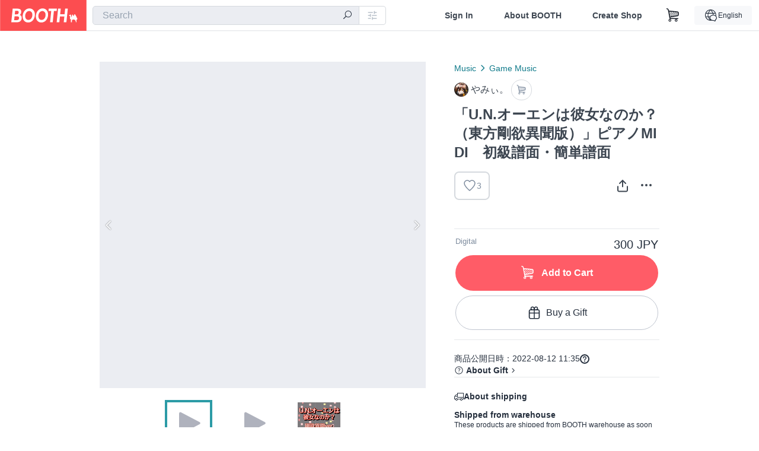

--- FILE ---
content_type: text/html; charset=utf-8
request_url: https://booth.pm/en/items/4075303
body_size: 15326
content:
<!DOCTYPE html><html lang="en"><head><link href="/manifest.json" rel="manifest" /><meta charset="utf-8" /><title>「U.N.オーエンは彼女なのか？（東方剛欲異聞版）」ピアノMIDI　初級譜面・簡単譜面 - やみぃ。 - BOOTH</title>
<meta name="description" content="【こちらは東方剛欲異聞収録版のピアノアレンジです。他作品版との取り違えにご注意ください】 ・U.N.オーエンは彼女なのか？（紅魔郷） 　https://yatogami-yammy.booth.pm/items/3575164 ・U.N.オーエンは彼女なのか？（蓬莱人形） 　https://yatogami-yammy.booth.pm/items/5598131?_gl=1*1hotvpi*_ga*MjI1NTEzNzUxLjE2NDEyNjE4NDA.*_ga_RWT2QKJLDC*MTcxNDk2NTQ4NC4xODguMS4xNzE0OTY2NDA1LjU5LjAuMA..">
<meta name="keywords" content="booth, ブース, pixiv, ピクシブ, イラスト, マンガ, 創作, オンラインストア, オンラインショップ, ネットショップ, ec, ネット通販">
<link rel="canonical" href="https://booth.pm/ja/items/4075303">
<meta name="twitter:site" content="booth_pm">
<meta name="twitter:card" content="summary_large_image">
<meta name="twitter:title" content="「U.N.オーエンは彼女なのか？（東方剛欲異聞版）」ピアノMIDI　初級譜面・簡単譜面 - やみぃ。 - BOOTH">
<meta name="twitter:description" content="【こちらは東方剛欲異聞収録版のピアノアレンジです。他作品版との取り違えにご注意ください】 ・U.N.オーエンは彼女なのか？（紅魔郷） 　https://yatogami-yammy.booth.pm/items/3575164 ・U.N.オーエンは彼女なのか？（蓬莱人形） 　https://yatogami-yammy.booth.pm/items/5598131?_gl=1*1hotvpi*_ga*MjI1NTEzNzUxLjE2NDEyNjE4NDA.*_ga_RWT2QKJLDC*MTcxNDk2NTQ4NC4xODguMS4xNzE0OTY2NDA1LjU5LjAuMA..">
<meta name="twitter:image" content="https://booth.pximg.net/c/1200x630_a3_g5_bffffff/9817f293-ad5c-4787-aff5-6f3071c9bb2e/i/4075303/0d62a9bc-4609-48e6-a126-d62d3f0268d4_base_resized.jpg">
<meta property="og:type" content="product">
<meta property="og:title" content="「U.N.オーエンは彼女なのか？（東方剛欲異聞版）」ピアノMIDI　初級譜面・簡単譜面 - やみぃ。 - BOOTH">
<meta property="og:description" content="【こちらは東方剛欲異聞収録版のピアノアレンジです。他作品版との取り違えにご注意ください】 ・U.N.オーエンは彼女なのか？（紅魔郷） 　https://yatogami-yammy.booth.pm/items/3575164 ・U.N.オーエンは彼女なのか？（蓬莱人形） 　https://yatogami-yammy.booth.pm/items/5598131?_gl=1*1hotvpi*_ga*MjI1NTEzNzUxLjE2NDEyNjE4NDA.*_ga_RWT2QKJLDC*MTcxNDk2NTQ4NC4xODguMS4xNzE0OTY2NDA1LjU5LjAuMA..">
<meta property="og:image" content="https://booth.pximg.net/c/620x620/9817f293-ad5c-4787-aff5-6f3071c9bb2e/i/4075303/0d62a9bc-4609-48e6-a126-d62d3f0268d4_base_resized.jpg">
<meta property="og:url" content="https://booth.pm/en/items/4075303">
<meta name="proxy_shipping_enabled" content="false">
<meta name="robots" content="max-image-preview:large">
<meta name="ga:shop" content="">
<meta name="format-detection" content="telephone=no">
<meta name="ga_dimension1" content="customer">
<meta name="ga_dimension2" content="no"><meta content="IE=edge" http-equiv="X-UA-Compatible" /><meta content="G-RWT2QKJLDC" name="ga" /><meta content="&quot;production&quot;" name="js_const_env" /><meta content="&quot;booth.pm&quot;" name="js_const_base_domain" /><meta content="false" name="js_const_user_signed_in" /><meta content="&quot;en&quot;" name="js_const_user_locale" /><meta content="false" name="js_const_user_locale_redirect_confirm" /><meta content="{&quot;ja&quot;:&quot;https://booth.pm/locale?locale=ja\u0026return_to=https%3A%2F%2Fbooth.pm%2Fja%2Fitems%2F4075303&quot;,&quot;en&quot;:&quot;https://booth.pm/locale?locale=en\u0026return_to=https%3A%2F%2Fbooth.pm%2Fen%2Fitems%2F4075303&quot;,&quot;ko&quot;:&quot;https://booth.pm/locale?locale=ko\u0026return_to=https%3A%2F%2Fbooth.pm%2Fko%2Fitems%2F4075303&quot;,&quot;zh-cn&quot;:&quot;https://booth.pm/locale?locale=zh-cn\u0026return_to=https%3A%2F%2Fbooth.pm%2Fzh-cn%2Fitems%2F4075303&quot;,&quot;zh-tw&quot;:&quot;https://booth.pm/locale?locale=zh-tw\u0026return_to=https%3A%2F%2Fbooth.pm%2Fzh-tw%2Fitems%2F4075303&quot;}" name="js_const_user_locale_redirect_urls" /><meta content="false" name="js_const_user_adult" /><meta content="null" name="js_const_user_uuid" /><meta content="&quot;https://accounts.booth.pm/wish_lists.json&quot;" name="js_const_wish_lists_url" /><meta content="191" name="js_const_item_name_max_length" /><meta content="6000" name="js_const_description_max_length" /><meta content="1024" name="js_const_downloadable_max_file_size" /><meta content="[&quot;.psd&quot;,&quot;.ai&quot;,&quot;.lip&quot;,&quot;.pdf&quot;,&quot;.mp3&quot;,&quot;.m4a&quot;,&quot;.wav&quot;,&quot;.aiff&quot;,&quot;.flac&quot;,&quot;.epub&quot;,&quot;.vroid&quot;,&quot;.vroidcustomitem&quot;,&quot;.vrm&quot;,&quot;.vrma&quot;,&quot;.xwear&quot;,&quot;.xavatar&quot;,&quot;.xroid&quot;,&quot;.jpg&quot;,&quot;.jpeg&quot;,&quot;.gif&quot;,&quot;.png&quot;,&quot;.mp4&quot;,&quot;.mov&quot;,&quot;.avi&quot;,&quot;.zip&quot;,&quot;.rar&quot;]" name="js_const_downloadable_acceptable_file_types" /><meta content="[&quot;.jpg&quot;,&quot;.jpeg&quot;,&quot;.gif&quot;,&quot;.png&quot;]" name="js_const_image_acceptable_file_types" /><meta content="&quot;https://creator-status.fanbox.cc&quot;" name="js_const_pixiv_fanbox_creator_endpoint" /><meta content="22" name="js_const_max_length_japanese" /><meta content="60" name="js_const_max_length_overseas" /><meta content="30" name="js_const_stock_reservation_min_stock_amount" /><meta content="&quot;71bad9c7-587e-4583-93f7-40873c573ffa&quot;" name="js_const_one_signal_app_id" /><meta content="744" name="js_const_mobile_breakpoint" /><meta content="&quot;market_show&quot;" name="js_const_ga_from" /><meta content="initial-scale=1.0" id="viewport" name="viewport" /><meta name="csrf-param" content="authenticity_token" />
<meta name="csrf-token" content="vPiOHgsuFLpesFBvXC7cYAjrLytXZyha3JlW90SvVxcfccE29-GtlwdOI1Hk7tBDyeoKZObmoPQlJNj7W4IchQ" /><link rel="stylesheet" href="https://asset.booth.pm/assets/138c9910257178e3f565.css" media="all" /><style>.market-item-detail-article {
  background-repeat: no-repeat;
  background-size: cover;
  background-position: top;
  background-attachment: fixed;
}
@media screen and (min-width: 0px) and (max-width: 743px) {
  .market-item-detail-article .icon-verified {
    color: #ff5c67;
  }
}</style><style>.is-bg-image:after {
  position: static;
}
.recent_viewed_items_component {
  overflow: hidden;
  background-color: #fff;
  box-shadow: inset 0 -1px 0 0 #f2f4f5;
}
.recent_viewed_items_component .recent_viewed_items_title {
  color: #fc4d50;
  text-align: center;
  font-size: 0.6875rem;
  line-height: 2.3636363636;
  letter-spacing: 2px;
  text-transform: uppercase;
  font-family: -apple-system, BlinkMacSystemFont, Avenir-Heavy, Helvetica Neue, Segoe UI, Arial,
    ヒラギノ角ゴ ProN, Hiragino Kaku Gothic ProN, メイリオ, Meiryo, ＭＳ Ｐゴシック, sans-serif;
  font-weight: 600;
}
.recent_viewed_items_component .recent_viewed_items_wrapper {
  box-sizing: border-box;
  display: flex;
  align-items: stretch;
  justify-content: center;
  padding: 5px 4px 14px 5px;
}
.recent_viewed_items_component .recent_viewed_items_wrapper .show_history {
  display: flex;
  box-sizing: border-box;
  align-items: center;
  justify-content: center;
  flex: 0 0 8.6956521739%;
  width: 8.6956521739%;
  margin-left: 0.0905797101%;
  padding: 0 0.5435%;
  background-color: #fc4d50;
  border-radius: 2px;
  color: #fff;
  text-decoration: none;
  font-size: 0.6875rem;
  font-family: -apple-system, BlinkMacSystemFont, Avenir-Heavy, Helvetica Neue, Segoe UI, Arial,
    ヒラギノ角ゴ ProN, Hiragino Kaku Gothic ProN, メイリオ, Meiryo, ＭＳ Ｐゴシック, sans-serif;
  font-weight: 600;
}
.recent_viewed_items_component .recent_viewed_items_wrapper .recent_viewed_item_component {
  box-sizing: border-box;
  display: block;
  flex-basis: 4.6575342466%;
  flex-shrink: 0;
  width: 4.6575342466%;
  margin-right: 1.095890411%;
  background-size: cover;
  background-position: 50%;
  border-radius: 1px;
}
.recent_viewed_items_component .recent_viewed_items_wrapper .recent_viewed_item_component:hover {
  opacity: 0.89;
}
@media screen and (min-width: 0px) and (max-width: 743px) {
  .recent_viewed_items_component .recent_viewed_items_title {
    line-height: 2;
  }
  .recent_viewed_items_component .recent_viewed_items_wrapper {
    justify-content: flex-start;
    height: 100%;
    padding: 1.0666666667% 0.8%;
  }
  .recent_viewed_items_component .recent_viewed_items_wrapper .show_history {
    flex: 0 0 19.5%;
    width: 19.5%;
    margin-left: 0.3%;
    padding: 0;
    font-size: 0.5625rem;
  }
  .recent_viewed_items_component .recent_viewed_items_wrapper .recent_viewed_item_component {
    flex-basis: 12.6%;
    width: 12.6%;
    margin: 0 0.3%;
  }
}</style><style>@media screen and (min-width: 0px) and (max-width: 743px) {
  .u-align-items-sp-stretch {
    align-items: stretch !important;
  }
}</style><style>.booth-modal {
  position: fixed;
  top: 0;
  left: 0;
  right: 0;
  opacity: 0;
  visibility: hidden;
  bottom: 0;
  z-index: -1;
  overflow: auto;
  border-radius: 5px;
}
.booth-modal-on .booth-modal {
  opacity: 1;
  visibility: visible;
}
.booth-modal-on .booth-modal {
  z-index: 9500;
  -webkit-overflow-scrolling: touch;
}
.booth-overlay {
  box-sizing: border-box;
  z-index: -2;
  height: 100%;
  background: rgba(95, 105, 122, 0.39);
  position: fixed;
  top: 0;
  left: 0;
  right: 0;
  opacity: 0;
  visibility: hidden;
}
.booth-modal-on .booth-overlay {
  opacity: 1;
  visibility: visible;
  z-index: 9000;
}
.booth-modal-viewer {
  display: flex;
  justify-content: center;
  height: 100%;
}
.booth-modal-viewer-inner {
  text-align: center;
  vertical-align: middle;
  width: 100%;
  margin: auto 0;
}
.booth-modal-content-wrapper {
  display: inline-block;
  text-align: left;
  margin: 52px;
}
.booth-modal-head .btn {
  margin: 0;
  padding: 0;
  color: #fff;
}
.booth-modal-content {
  z-index: -1;
  background-color: #fff;
  box-shadow: 0 0 0 1px rgba(0, 0, 0, 0.05), 8px 8px 0 0 rgba(95, 105, 122, 0.39);
}
.booth-modal-content .panel {
  border: none;
}
.booth-modal-content .panel-head {
  background-color: #ebedf2;
  font-size: 0.8125rem;
  font-family: -apple-system, BlinkMacSystemFont, booth demi en, booth demi jp, メイリオ, Meiryo,
    ＭＳ Ｐゴシック, sans-serif;
  font-weight: 500;
}
.booth-modal-content .field {
  margin: 26px;
  padding: 0;
}
@media screen and (min-width: 0px) and (max-width: 743px) {
  .booth-modal {
    left: auto;
    right: auto;
    bottom: auto;
    box-sizing: border-box;
    width: 100%;
    height: 100%;
    margin: 0;
    padding: 0;
    border-radius: 0;
  }
  .booth-modal-content-wrapper {
    display: block;
    margin: 22px 8px;
  }
  .booth-modal-content {
    box-shadow: 0 0 0 1px rgba(0, 0, 0, 0.05);
  }
  .booth-modal-content .panel-head {
    font-size: 1rem;
  }
}</style><style>.item-card {
  position: relative;
  font-size: 1rem;
  transition: width 0.18s cubic-bezier(0.215, 0.61, 0.355, 1);
}
.item-card__summary {
  font-size: 0.8125rem;
  text-align: left;
}
.item-card__shop-name-anchor {
  color: #171d26;
  max-width: 312px;
  display: inline-block;
  overflow: hidden;
  text-overflow: ellipsis;
  white-space: nowrap;
  display: block;
}
.item-card__thumbnail-loader {
  display: none;
  position: absolute;
  left: 0;
  bottom: 0;
  right: 0;
  height: 6px;
  background-color: #c7c9d1;
  background-repeat: repeat-x;
  background-size: 40px 40px;
  background-image: linear-gradient(
    45deg,
    hsla(0, 0%, 100%, 0.3) 25%,
    transparent 0,
    transparent 50%,
    hsla(0, 0%, 100%, 0.3) 0,
    hsla(0, 0%, 100%, 0.3) 75%,
    transparent 0,
    transparent
  );
  animation: progress-bar-stripe 1s linear infinite;
}
.item-card__thumbnail-images {
  position: relative;
}
.item-card__thumbnail-images:after {
  content: '';
  display: block;
  padding-top: 100%;
}
.item-card__thumbnail-image {
  position: absolute;
  display: block;
  width: 100%;
  background-position: 50%;
  background-repeat: no-repeat;
  background-size: cover;
}
.item-card__thumbnail-image[style*='thumbnail-alert-312'][style|='background'] {
  background-size: cover;
}
.item-card__thumbnail-image:after {
  content: '';
  display: block;
  padding-top: 100%;
}</style><style>.icon-basket:before {
  content: '';
}</style><link rel="stylesheet" href="https://asset.booth.pm/assets/bf36634ea7e21bf2fb48.css" media="all" /><script src="https://asset.booth.pm/assets/ffdd2922f7f93f8ff019.js" defer="defer" nonce="CEqXWlT4qT1Pm5dYdD+KIF5mPxrSWSNJnNtbgiG7Mx8="></script><script type="application/ld+json">{"@context":"https://schema.org","@type":"Product","name":"「U.N.オーエンは彼女なのか？（東方剛欲異聞版）」ピアノMIDI　初級譜面・簡単譜面","description":"【こちらは東方剛欲異聞収録版のピアノアレンジです。他作品版との取り違えにご注意ください】\n・U.N.オーエンは彼女なのか？（紅魔郷）\n　https://yatogami-yammy.booth.pm/items/3575164\n・U.N.オーエンは彼女なのか？（蓬莱人形）\n　https://yatogami-yammy.booth.pm/items/5598131?_gl=1*1hotvpi*_ga*MjI1NTEzNzUxLjE2NDEyNjE4NDA.*_ga_RWT2QKJLDC*MTcxNDk2NTQ4NC4xODguMS4xNzE0OTY2NDA1LjU5LjAuMA..\n\n〇東方ピアノアレンジ62作目\n\n○商品内容\n　zipファイル「U.N.オーエンは彼女なのか？（やみぃte62）」内。MIDIデータ３点。\n\n・「U.N.オーエンは彼女なのか？（剛・初級）」\n　初級版です。左右それぞれで同時に２つ以上の音を弾く場合があります。\n　左手・右手　の計２チャンネルです。\n\n・「U.N.オーエンは彼女なのか？（剛・簡単）」\n　簡単版です。左右それぞれ必ず１つの音だけで弾けるようにしてあります。\n　初級版と比べ、細かい音が削除されています。\n　左手・右手　の計２チャンネルです。\n\n・「U.N.オーエンは彼女なのか？（剛・4ch）」\n　初級版の譜面から、カット可能な音を別チャンネルに分けてある特別版です。すべてカットすると簡単版譜面とほぼ同じになります。\n　左手・左手カット音・右手・右手カット音　の計４チャンネルです。\n\n\n\n○リクエストについて\n・Youtubeの動画コメント、Twitterのリプライ、FANBOXのコメントなどで常時受け付けております。\n・ZUN氏作曲であれば原作は問いません。また、東方公式作品の収録楽曲であれば作曲者は問いません。\n・順に消化するわけではありません。他のリクエストや私の元々の選曲が優先される場合もあります。気長にお待ちください。\n・優先リクエスト、ジャンル外リクエストは有償で受け付けております。BOOTHのメッセージ、TwitterのDMまでご連絡ください。\n\n〇ご注意（46作目以前が対象）\n・本作品の簡単版動画はありません。\n・本作品のMIDIは投稿当初と比較し、簡単版譜面に対応するため修正が加えられています（詳細は冒頭記載の修正履歴を参照）。\n・簡単版譜面のパターンは47作目以降の簡単版動画に準拠します。\n・ページ下部に47作目、48作目の簡単版動画がありますので参考にしてください。\n\n○連絡\n・本MIDIデータの再配布はご遠慮ください。\n・本MIDIデータを使用した作品の配布・公開は許可します。ご使用の際に一言ご連絡いただけますと助かります（任意）。\n・サンプル動画に使用されているMIDIは投稿当時のものです。販売内容とは異なる場合があります。\n・欠品やデータ破損、ミスと疑わしき部分を発見した場合はご連絡ください。速やかに確認します。\n\n○クレジット\n・原作：東方Project\n・原作者：上海アリス幻樂団\n・作曲：ZUN\n・立絵：dairi\n・立絵加工：やみぃ。\n・ピアノアレンジ：やみぃ。\n・編集：やみぃ。\n\n○使用ソフト\n・Chord Tracker\n・Studio One 5 Artist\n・Synthesia\n・OBS\n・ibis Paint X\n・PowerDirector","url":"https://booth.pm/ja/items/4075303","offers":{"priceCurrency":"JPY","availability":"https://schema.org/InStock","@type":"Offer","price":"300"},"brand":{"@type":"Brand","name":"やみぃ。","url":"https://yatogami-yammy.booth.pm/"},"image":"https://booth.pximg.net/c/620x620/9817f293-ad5c-4787-aff5-6f3071c9bb2e/i/4075303/0d62a9bc-4609-48e6-a126-d62d3f0268d4_base_resized.jpg"}</script><link rel="icon" type="image/x-icon" href="https://asset.booth.pm/favicon.ico" /><link href="/static-images/pwa/icon_size_180.png" rel="apple-touch-icon-precomposed" /><meta /></head><body class="font-default-family flex flex-col min-h-full bg-white text-text-default text-base font-normal leading-snug desktop:leading-relaxed m-0 antialiased mobile:tracking-[-0.001em]"><header class=" sticky top-0 w-full z-[1000]" role="banner"><div><div class="w-full bg-white shadow-border300 shadow-header js-smooth-scroll-header js-sticky-header flex flex-col-reverse desktop:flex-col"><div class="[&amp;_a]:text-inherit [&amp;&gt;:nth-child(even)]:border-t"></div><nav class="flex h-[44px] desktop:h-[52px]" role="navigation"><div class="flex flex-terminal items-center shrink"><a class="block shrink-0" href="https://booth.pm/"><img alt="BOOTH" class="h-[44px] desktop:h-[52px] w-[123px] desktop:w-[146px] align-top" src="https://asset.booth.pm/assets/booth_logo-cd38e1da31e93676b081bd8f0aca2805f758f514c8e95dc3f1a8aac5e58dffec.svg" /></a><div class="w-full shrink hidden desktop:block" data-ga-from="market_show" data-portal-url="https://booth.pm/en" data-search-params="{&quot;portal_domain&quot;:&quot;en&quot;}" data-search-url="https://booth.pm/en/items" id="js-item-search-box"></div></div><div class="flex items-stretch shrink-0"><div class="hidden desktop:flex"><div class="flex items-center justify-center h-[52px] no-underline text-ui-label w-auto text-[14px]"><a class="inline-block leading-none cursor-pointer box-border transition-all no-underline px-[26px] py-0 !text-text-gray600 hover:!text-[#505c6b] font-default-family font-semibold" id="sign_in" aria-label="Sign In" href="/users/sign_in">Sign In</a></div><div class="flex items-center justify-center h-[52px] no-underline text-ui-label w-auto text-[14px]"><a class="inline-block leading-none cursor-pointer box-border transition-all no-underline px-[26px] py-0 !text-text-gray600 hover:!text-[#505c6b] font-default-family font-semibold" aria-label="About BOOTH" data-tracking="click" data-product-list="from market_show via global_nav to about" href="https://booth.pm/about">About BOOTH</a></div><div class="flex items-center justify-center h-[52px] no-underline text-ui-label w-auto text-[14px]"><a class="inline-block leading-none cursor-pointer box-border transition-all no-underline px-[26px] py-0 !text-text-gray600 hover:!text-[#505c6b] font-default-family font-semibold" data-product-list="from market_show via nav to booth_guide" data-tracking="click" aria-label="Create Shop" href="https://booth.pm/guide">Create Shop</a></div></div><div class="flex desktop:hidden items-center justify-center w-[44px] h-[44px] leading-none cursor-pointer box-border text-ui-label link:text-ui-label visited:text-ui-label relative transition-all js-sp-search-trigger"><pixiv-icon name="24/BoothSearch"></pixiv-icon></div><a class="flex items-center justify-center size-[44px] desktop:size-[52px] inline-block leading-none cursor-pointer\
box-border !text-ui-label relative" id="show_cart" aria-label="Shopping Cart" href="https://booth.pm/carts"><pixiv-icon name="24/Basket"></pixiv-icon></a><div class="hidden desktop:flex items-center ml-[10px] mr-12"><div class="js-locale-switcher"></div></div><div class="desktop:hidden"><div data-activities-url="https://accounts.booth.pm/activities" data-booth-apps-url="https://booth.pm/booth_apps" data-conversations-url="https://accounts.booth.pm/conversations" data-dashboard-url="https://accounts.booth.pm/dashboard" data-faq-url="https://booth.pixiv.help/hc/" data-following-url="https://accounts.booth.pm/following" data-guide-url="https://booth.pm/guide" data-library-url="https://accounts.booth.pm/library" data-mail-notification-settings-url="https://accounts.booth.pm/notification_settings/edit" data-orders-url="https://accounts.booth.pm/orders" data-payment-url="https://booth.pm/payment" data-settings-url="https://accounts.booth.pm/settings" data-shop-exists="false" data-shop-manage-conversations-url="https://manage.booth.pm/conversations" data-shop-manage-items-url="https://manage.booth.pm/items" data-shop-manage-orders-url="https://manage.booth.pm/orders" data-shop-manage-sales-url="https://manage.booth.pm/sales" data-shop-manage-url="https://manage.booth.pm/" data-shop-manage-warehouse-url="https://manage.booth.pm/warehouse/reservations" data-signed-in="false" data-signin-url="/users/sign_in" data-signout-url="/users/sign_out" data-trading-url="https://booth.pm/trading_flowchart" id="js-navigation"></div></div></div></nav></div></div></header><div class="msg"></div><div class="fixed top-0 w-full z-[2000]" id="js-flash-message"></div><div id="js-toast-message"></div><div class="page-wrap box-border relative z-[2] flex-grow basis-auto bg-[#f1f5f8] shadow-[1px_0_0_0_rgba(0,0,0,0.05)] transition-all duration-[180ms] ease-in min-w-[970px] mobile:min-w-[auto]"><main role="main"><div class="market" data-ga-tracking-id="" data-product-brand="yatogami-yammy" data-product-category="34" data-product-event="" data-product-id="4075303" data-product-list="market_show" data-product-name="「U.N.オーエンは彼女なのか？（東方剛欲異..." data-product-price="300" data-tracking="detail_item" id="items"><div class="market"></div><div data-page-type="market" id="js-item"></div><article><div class="market market-item-detail item-info-detail !bg-white"><div class="market-item-detail-article flex flex-col u-pb-400 items-center"><div class="container"><div class="market-item-detail__exhibition-banner"></div><div id="js-item-order"></div><div id="js-item-gift"></div><div class="u-pt-600 flex"><div class="summary !order-[1] l-col-2of5 u-pl-600"><div class="mobile:px-16 mobile:py-0"><div class="my-16 desktop:mt-0"><header class="auto-cols-[100%] gap-8 grid text-text-gray600 shop__text"><div id="js-item-category-breadcrumbs"></div><div class="empty:hidden flex gap-4 items-center"></div><div class="flex"><a class="grid grid-cols-[auto_1fr_min-content] gap-4 items-center no-underline w-fit !text-current" data-product-list="from market_show via market_item_detail to shop_index" data-tracking="click" target="_blank" rel="noopener" href="https://yatogami-yammy.booth.pm/"><img alt="やみぃ。" class="h-[24px] rounded-oval w-[24px]" src="https://booth.pximg.net/c/48x48/users/6525014/icon_image/9074c3c4-7384-45b3-9082-84e6a0115afd_base_resized.jpg" /><span class="text-ellipsis break-all whitespace-pre text-16 overflow-hidden">やみぃ。</span></a><a class="grid grid-cols-[auto_1fr_min-content] border border-border500 p-8 items-center no-underline rounded-oval text-text-gray300 shop__background--contents shop__border--text40 shop__text" title="カート" href="https://yatogami-yammy.booth.pm/cart"><pixiv-icon name="24/Basket" unsafe-non-guideline-scale="0.7"></pixiv-icon></a></div><h2 class="font-bold leading-[32px] m-0 text-[24px] break-all">「U.N.オーエンは彼女なのか？（東方剛欲異聞版）」ピアノMIDI　初級譜面・簡単譜面</h2><div class="flex items-start mt-8"><div class="mr-auto"><div id="js-item-wishlist-button"></div></div><div class="mt-[11px]" id="js-item-share-buttons"></div><div class="mt-[6px]" id="js-item-menu-buttons"></div></div></header></div><div><ul class="variations u-mt-300 border-b border-b-border300" id="variations"><li class="variation-item border-t border-t-border300"><div class="flex"><div class="min-w-0 flex-[1]"><div class="flex"><div class="min-w-0 flex flex-col u-mr-500 flex-[1]"><div class="u-tpg-caption1 text-text-gray300">Digital</div></div><div class="variation-price text-right">300 JPY</div></div><div class="variation-cart"><div class="cart-button-wrap"><form class="button_to" method="post" action="https://yatogami-yammy.booth.pm/cart?added_to_cart=true&amp;via=market"><input type="hidden" name="_method" value="patch" /><button class="btn rounded-oval add-cart full-length" data-product-id="4075303" data-product-name="「U.N.オーエンは彼女なのか？（東方剛欲異..." data-product-price="300" data-product-brand="yatogami-yammy" data-product-category="34" data-product-variant="6817451" data-tracking="add_item" data-product-list="from market_show via market to add_item" data-ga-tracking-id="" type="submit"><input type="hidden" name="cart_item[variation_id]" id="cart_item_variation_id" value="6817451" /><i class="icon-basket bigger"></i><div class="cmd-label">Add to Cart</div></button><input type="hidden" name="authenticity_token" value="AgIWFqmpuqfwe9MUzT075hq9M1ghM3NzyCCCr_1Okoyhi1k-VWYDiqmFoCp1_TfF27wWF5Cy-90xnQyj4mPZHg" /></form><form class="button_to" method="post" action="https://yatogami-yammy.booth.pm/cart?added_to_cart=true&amp;via=market"><input type="hidden" name="_method" value="patch" /><button class="add-gift flex rounded-oval justify-center box-border items-center cursor-pointer text-text-default shop-theme-text-text border border-border600 shop-theme-border-text bg-white shop-theme-bg-contents w-full mt-8 py-16 text-center" data-product-id="4075303" data-product-name="「U.N.オーエンは彼女なのか？（東方剛欲異..." data-product-price="300" data-product-brand="yatogami-yammy" data-product-category="34" data-product-variant="6817451" data-tracking="add_item" data-product-list="from market_show via market as gift to add_item" data-ga-tracking-id="" type="submit"><input type="hidden" name="cart_item[variation_id]" id="cart_item_variation_id" value="6817451" /><input type="hidden" name="cart_item[is_gift]" id="cart_item_is_gift" value="true" /><pixiv-icon name="16/PresentBox" unsafe-non-guideline-scale="1.5"></pixiv-icon><div class="typography-16 pl-8">Buy a Gift</div></button><input type="hidden" name="authenticity_token" value="_3SCzXrMefhPSySTcU6lHGS2EVWEh1t2_1BfVu716yxc_c3lhgPA1Ra1V63Jjqk_pbc0GjUG09gG7dFa8digvg" /></form></div></div></div></div></li></ul></div></div><div class="flex flex-col gap-24 py-24"><div id="js-item-published-date"></div><h4 class="typography-14 shop-theme-text--default flex items-center !m-0" style="font-feature-settings: &quot;palt&quot;;"><pixiv-icon name="32/Question" unsafe-non-guideline-scale="0.5"></pixiv-icon><a target="_blank" class="ml-4 no-underline hover:underline shop-theme-text--default" rel="noopener" href="https://booth.pixiv.help/hc/ja/sections/13288068355225">About Gift</a><i class="icon-arrow-open-right s-1x"></i></h4><div class="!p-0" data-has-privacy-policy="false" id="js-item-payment-and-shipping-terms"></div></div></div><div class="l-col-3of5 u-pr-500 !order-[0]"><div class="primary-image-area"><div><div class="market-item-detail-item-image-wrapper"><iframe width="560" height="315" src="https://www.youtube.com/embed/kkpBI4cH6d8" frameborder="0" allowfullscreen sandbox="allow-scripts allow-same-origin allow-popups allow-popups-to-escape-sandbox allow-presentation" class="wide-content"></iframe></div></div><div><div class="market-item-detail-item-image-wrapper"><iframe width="560" height="315" src="https://www.youtube.com/embed/jFwsgjoVGqg" frameborder="0" allowfullscreen sandbox="allow-scripts allow-same-origin allow-popups allow-popups-to-escape-sandbox allow-presentation" class="wide-content"></iframe></div></div><div><div class="market-item-detail-item-image-wrapper"><img alt="「U.N.オーエンは彼女なのか？（東方剛欲異聞版）」ピアノMIDI　初級譜面・簡単譜面" class="market-item-detail-item-image" data-origin="https://booth.pximg.net/9817f293-ad5c-4787-aff5-6f3071c9bb2e/i/4075303/0d62a9bc-4609-48e6-a126-d62d3f0268d4.jpg" src="https://booth.pximg.net/9817f293-ad5c-4787-aff5-6f3071c9bb2e/i/4075303/0d62a9bc-4609-48e6-a126-d62d3f0268d4_base_resized.jpg" /></div></div></div><div class="primary-image-thumbnails image-list mobile:hidden"><a class="pointer"><div class="embedded-content-thumbnail slick-thumbnail-border"><i class="icon-play s-4x"></i></div></a><a class="pointer"><div class="embedded-content-thumbnail slick-thumbnail-border"><i class="icon-play s-4x"></i></div></a><a class="pointer"><div class="slick-thumbnail-border"><img src="https://booth.pximg.net/c/72x72_a2_g5/9817f293-ad5c-4787-aff5-6f3071c9bb2e/i/4075303/0d62a9bc-4609-48e6-a126-d62d3f0268d4_base_resized.jpg" /></div></a></div><div class="u-my-300 rounded-4 !bg-ui-background400"></div><section class="main-info-column"><div class="js-market-item-detail-description description"><p class="autolink break-words typography-16 whitespace-pre-line">【こちらは東方剛欲異聞収録版のピアノアレンジです。他作品版との取り違えにご注意ください】
・U.N.オーエンは彼女なのか？（紅魔郷）
　https://yatogami-yammy.booth.pm/items/3575164
・U.N.オーエンは彼女なのか？（蓬莱人形）
　https://yatogami-yammy.booth.pm/items/5598131?_gl=1*1hotvpi*_ga*MjI1NTEzNzUxLjE2NDEyNjE4NDA.*_ga_RWT2QKJLDC*MTcxNDk2NTQ4NC4xODguMS4xNzE0OTY2NDA1LjU5LjAuMA..

〇東方ピアノアレンジ62作目

○商品内容
　zipファイル「U.N.オーエンは彼女なのか？（やみぃte62）」内。MIDIデータ３点。

・「U.N.オーエンは彼女なのか？（剛・初級）」
　初級版です。左右それぞれで同時に２つ以上の音を弾く場合があります。
　左手・右手　の計２チャンネルです。

・「U.N.オーエンは彼女なのか？（剛・簡単）」
　簡単版です。左右それぞれ必ず１つの音だけで弾けるようにしてあります。
　初級版と比べ、細かい音が削除されています。
　左手・右手　の計２チャンネルです。

・「U.N.オーエンは彼女なのか？（剛・4ch）」
　初級版の譜面から、カット可能な音を別チャンネルに分けてある特別版です。すべてカットすると簡単版譜面とほぼ同じになります。
　左手・左手カット音・右手・右手カット音　の計４チャンネルです。



○リクエストについて
・Youtubeの動画コメント、Twitterのリプライ、FANBOXのコメントなどで常時受け付けております。
・ZUN氏作曲であれば原作は問いません。また、東方公式作品の収録楽曲であれば作曲者は問いません。
・順に消化するわけではありません。他のリクエストや私の元々の選曲が優先される場合もあります。気長にお待ちください。
・優先リクエスト、ジャンル外リクエストは有償で受け付けております。BOOTHのメッセージ、TwitterのDMまでご連絡ください。

〇ご注意（46作目以前が対象）
・本作品の簡単版動画はありません。
・本作品のMIDIは投稿当初と比較し、簡単版譜面に対応するため修正が加えられています（詳細は冒頭記載の修正履歴を参照）。
・簡単版譜面のパターンは47作目以降の簡単版動画に準拠します。
・ページ下部に47作目、48作目の簡単版動画がありますので参考にしてください。

○連絡
・本MIDIデータの再配布はご遠慮ください。
・本MIDIデータを使用した作品の配布・公開は許可します。ご使用の際に一言ご連絡いただけますと助かります（任意）。
・サンプル動画に使用されているMIDIは投稿当時のものです。販売内容とは異なる場合があります。
・欠品やデータ破損、ミスと疑わしき部分を発見した場合はご連絡ください。速やかに確認します。

○クレジット
・原作：東方Project
・原作者：上海アリス幻樂団
・作曲：ZUN
・立絵：dairi
・立絵加工：やみぃ。
・ピアノアレンジ：やみぃ。
・編集：やみぃ。

○使用ソフト
・Chord Tracker
・Studio One 5 Artist
・Synthesia
・OBS
・ibis Paint X
・PowerDirector</p></div></section><div class="my-40"><section class="grid desktop:gap-40 mobile:gap-24"><section class="[&amp;&gt;iframe]:w-full"><iframe width="560" height="315" src="https://www.youtube.com/embed/kkpBI4cH6d8" frameborder="0" allowfullscreen sandbox="allow-scripts allow-same-origin allow-popups allow-popups-to-escape-sandbox allow-presentation"></iframe></section><section class="[&amp;&gt;iframe]:w-full"><iframe width="560" height="315" src="https://www.youtube.com/embed/jFwsgjoVGqg" frameborder="0" allowfullscreen sandbox="allow-scripts allow-same-origin allow-popups allow-popups-to-escape-sandbox allow-presentation"></iframe></section></section></div></div></div><div class="pt-8 pb-40 desktop:pt-40"><div id="js-item-tag-list"></div></div><div class="shop-items border-t border-t-border300 u-py-500 u-pb-sp-200"><div class="mobile:px-16 mobile:py-0 container"><section><div class="flex flex-row items-center u-align-items-sp-stretch u-mb-300 mobile:flex-col"><div class="shop-info flex items-center u-mb-sp-300 mr-auto"><div class="shop-items-owner-info"><a target="_blank" class="nav" data-tracking="click" data-product-list="from market_show to shop_index via shop_name" rel="noopener" href="https://yatogami-yammy.booth.pm/"><div class="user-avatar" style="background-image: url(https://booth.pximg.net/c/128x128/users/6525014/icon_image/9074c3c4-7384-45b3-9082-84e6a0115afd_base_resized.jpg)" title="やみぃ。"></div></a></div><div class="shop-name overflow-hidden whitespace-nowrap text-ellipsis"><a class="nav u-tpg-title2" target="_blank" data-product-list="from market_show via shop_items to shop_index" data-tracking="click" rel="noopener" href="https://yatogami-yammy.booth.pm/">やみぃ。</a></div></div><div class="js-follow-button" data-follow-path="/follow/yatogami-yammy" data-ga-from="market_show" data-subdomain="yatogami-yammy"></div></div></section><ul class="l-cards-5cols l-cards-sp-2cols"><li class="item-card l-card " data-product-brand="yatogami-yammy" data-product-category="34" data-product-event="" data-product-id="7888195" data-product-list="from market_show via shop_items_multiline to market_item" data-product-name="眠れる恐怖　〜 Sleeping Terro..." data-product-price="300" data-tracking="impression_item"><div class="item-card__wrap" id="item_7888195"><div class="item-card__thumbnail js-thumbnail"><div class="item-card__thumbnail-images"><a target="_self" class="js-thumbnail-image item-card__thumbnail-image lazyload" data-tracking="click_item" data-original="https://booth.pximg.net/c/300x300_a2_g5/9817f293-ad5c-4787-aff5-6f3071c9bb2e/i/7888195/adc3306a-b086-4ce5-8da5-e40ae103d28a_base_resized.jpg" href="https://booth.pm/en/items/7888195"></a><div class="item-card__thumbnail-loader js-loader"></div></div><div class="item-card__eventname-flags"></div></div><div class="item-card__summary"><div class="item-card__category"><a class="item-card__category-anchor nav-reverse" data-product-list="from market_show via shop_items_multiline to category_index" data-tracking="click" href="https://booth.pm/en/browse/Game%20Music">Game Music</a></div><div class="l-item-card-badge flex flex-wrap gap-4 mt-2 empty:mt-0"></div><div class="item-card__title"><a target="_self" class="item-card__title-anchor--multiline nav !min-h-[auto]" data-tracking="click_item" href="https://booth.pm/en/items/7888195">眠れる恐怖　〜 Sleeping Terror（東方幻想郷）ピアノMIDI　初級・簡単</a></div><div class="item-card__shop-info"><a class="item-card__shop-name-anchor nav" target="_blank" data-product-list="from market_show via shop_items_multiline to shop_index" data-tracking="click" rel="noopener" href="https://yatogami-yammy.booth.pm/"><div class="flex items-center"><img alt="やみぃ。" class="user-avatar at-item-footer lazyload" data-original="https://booth.pximg.net/c/48x48/users/6525014/icon_image/9074c3c4-7384-45b3-9082-84e6a0115afd_base_resized.jpg" /><div class="item-card__shop-name">やみぃ。</div></div></a></div><div class="flex items-center justify-between mt-2"><div class="price text-primary400 text-left u-tpg-caption2">300 JPY</div><div class="l-item-card-favorite"><div class="js-item-card-wish-list-button" data-ga-from="market_show" data-ga-via="shop_items_multiline" data-item-id="7888195"></div></div></div></div></div></li><li class="item-card l-card " data-product-brand="yatogami-yammy" data-product-category="34" data-product-event="" data-product-id="7855905" data-product-list="from market_show via shop_items_multiline to market_item" data-product-name="26％OFF!【東方錦上京全曲パック】ピアノ..." data-product-price="4000" data-tracking="impression_item"><div class="item-card__wrap" id="item_7855905"><div class="item-card__thumbnail js-thumbnail"><div class="item-card__thumbnail-images"><a target="_self" class="js-thumbnail-image item-card__thumbnail-image lazyload" data-tracking="click_item" data-original="https://booth.pximg.net/c/300x300_a2_g5/9817f293-ad5c-4787-aff5-6f3071c9bb2e/i/7855905/b7d5911d-1d69-4a6a-bf67-64774866ffac_base_resized.jpg" href="https://booth.pm/en/items/7855905"></a><div class="item-card__thumbnail-loader js-loader"></div></div><div class="item-card__eventname-flags"></div></div><div class="item-card__summary"><div class="item-card__category"><a class="item-card__category-anchor nav-reverse" data-product-list="from market_show via shop_items_multiline to category_index" data-tracking="click" href="https://booth.pm/en/browse/Game%20Music">Game Music</a></div><div class="l-item-card-badge flex flex-wrap gap-4 mt-2 empty:mt-0"></div><div class="item-card__title"><a target="_self" class="item-card__title-anchor--multiline nav !min-h-[auto]" data-tracking="click_item" href="https://booth.pm/en/items/7855905">26％OFF!【東方錦上京全曲パック】ピアノMIDI 18曲セット（1～6面テーマ・EXテーマ・1～6面ボステーマ・EXボステーマ・タイトル・エンディング2種・スタッフロール）</a></div><div class="item-card__shop-info"><a class="item-card__shop-name-anchor nav" target="_blank" data-product-list="from market_show via shop_items_multiline to shop_index" data-tracking="click" rel="noopener" href="https://yatogami-yammy.booth.pm/"><div class="flex items-center"><img alt="やみぃ。" class="user-avatar at-item-footer lazyload" data-original="https://booth.pximg.net/c/48x48/users/6525014/icon_image/9074c3c4-7384-45b3-9082-84e6a0115afd_base_resized.jpg" /><div class="item-card__shop-name">やみぃ。</div></div></a></div><div class="flex items-center justify-between mt-2"><div class="price text-primary400 text-left u-tpg-caption2">4,000 JPY</div><div class="l-item-card-favorite"><div class="js-item-card-wish-list-button" data-ga-from="market_show" data-ga-via="shop_items_multiline" data-item-id="7855905"></div></div></div></div></div></li><li class="item-card l-card " data-product-brand="yatogami-yammy" data-product-category="34" data-product-event="" data-product-id="7855642" data-product-list="from market_show via shop_items_multiline to market_item" data-product-name="生と死のある世界へ（東方錦上京）ピアノMID..." data-product-price="300" data-tracking="impression_item"><div class="item-card__wrap" id="item_7855642"><div class="item-card__thumbnail js-thumbnail"><div class="item-card__thumbnail-images"><a target="_self" class="js-thumbnail-image item-card__thumbnail-image lazyload" data-tracking="click_item" data-original="https://booth.pximg.net/c/300x300_a2_g5/9817f293-ad5c-4787-aff5-6f3071c9bb2e/i/7855642/b75f627e-b78b-40f6-8d69-4647a94b6c3b_base_resized.jpg" href="https://booth.pm/en/items/7855642"></a><div class="item-card__thumbnail-loader js-loader"></div></div><div class="item-card__eventname-flags"></div></div><div class="item-card__summary"><div class="item-card__category"><a class="item-card__category-anchor nav-reverse" data-product-list="from market_show via shop_items_multiline to category_index" data-tracking="click" href="https://booth.pm/en/browse/Game%20Music">Game Music</a></div><div class="l-item-card-badge flex flex-wrap gap-4 mt-2 empty:mt-0"></div><div class="item-card__title"><a target="_self" class="item-card__title-anchor--multiline nav !min-h-[auto]" data-tracking="click_item" href="https://booth.pm/en/items/7855642">生と死のある世界へ（東方錦上京）ピアノMIDI　初級・簡単</a></div><div class="item-card__shop-info"><a class="item-card__shop-name-anchor nav" target="_blank" data-product-list="from market_show via shop_items_multiline to shop_index" data-tracking="click" rel="noopener" href="https://yatogami-yammy.booth.pm/"><div class="flex items-center"><img alt="やみぃ。" class="user-avatar at-item-footer lazyload" data-original="https://booth.pximg.net/c/48x48/users/6525014/icon_image/9074c3c4-7384-45b3-9082-84e6a0115afd_base_resized.jpg" /><div class="item-card__shop-name">やみぃ。</div></div></a></div><div class="flex items-center justify-between mt-2"><div class="price text-primary400 text-left u-tpg-caption2">300 JPY</div><div class="l-item-card-favorite"><div class="js-item-card-wish-list-button" data-ga-from="market_show" data-ga-via="shop_items_multiline" data-item-id="7855642"></div></div></div></div></div></li><li class="item-card l-card " data-product-brand="yatogami-yammy" data-product-category="34" data-product-event="" data-product-id="7855616" data-product-list="from market_show via shop_items_multiline to market_item" data-product-name="愛おしき日常（東方錦上京）ピアノMIDI　初..." data-product-price="300" data-tracking="impression_item"><div class="item-card__wrap" id="item_7855616"><div class="item-card__thumbnail js-thumbnail"><div class="item-card__thumbnail-images"><a target="_self" class="js-thumbnail-image item-card__thumbnail-image lazyload" data-tracking="click_item" data-original="https://booth.pximg.net/c/300x300_a2_g5/9817f293-ad5c-4787-aff5-6f3071c9bb2e/i/7855616/47fec70e-c9db-4c8b-92df-76b21b29af88_base_resized.jpg" href="https://booth.pm/en/items/7855616"></a><div class="item-card__thumbnail-loader js-loader"></div></div><div class="item-card__eventname-flags"></div></div><div class="item-card__summary"><div class="item-card__category"><a class="item-card__category-anchor nav-reverse" data-product-list="from market_show via shop_items_multiline to category_index" data-tracking="click" href="https://booth.pm/en/browse/Game%20Music">Game Music</a></div><div class="l-item-card-badge flex flex-wrap gap-4 mt-2 empty:mt-0"></div><div class="item-card__title"><a target="_self" class="item-card__title-anchor--multiline nav !min-h-[auto]" data-tracking="click_item" href="https://booth.pm/en/items/7855616">愛おしき日常（東方錦上京）ピアノMIDI　初級・簡単</a></div><div class="item-card__shop-info"><a class="item-card__shop-name-anchor nav" target="_blank" data-product-list="from market_show via shop_items_multiline to shop_index" data-tracking="click" rel="noopener" href="https://yatogami-yammy.booth.pm/"><div class="flex items-center"><img alt="やみぃ。" class="user-avatar at-item-footer lazyload" data-original="https://booth.pximg.net/c/48x48/users/6525014/icon_image/9074c3c4-7384-45b3-9082-84e6a0115afd_base_resized.jpg" /><div class="item-card__shop-name">やみぃ。</div></div></a></div><div class="flex items-center justify-between mt-2"><div class="price text-primary400 text-left u-tpg-caption2">300 JPY</div><div class="l-item-card-favorite"><div class="js-item-card-wish-list-button" data-ga-from="market_show" data-ga-via="shop_items_multiline" data-item-id="7855616"></div></div></div></div></div></li><li class="item-card l-card " data-product-brand="yatogami-yammy" data-product-category="34" data-product-event="" data-product-id="7855584" data-product-list="from market_show via shop_items_multiline to market_item" data-product-name="不変の日常（東方錦上京）ピアノMIDI　初級・簡単" data-product-price="300" data-tracking="impression_item"><div class="item-card__wrap" id="item_7855584"><div class="item-card__thumbnail js-thumbnail"><div class="item-card__thumbnail-images"><a target="_self" class="js-thumbnail-image item-card__thumbnail-image lazyload" data-tracking="click_item" data-original="https://booth.pximg.net/c/300x300_a2_g5/9817f293-ad5c-4787-aff5-6f3071c9bb2e/i/7855584/7c78261c-efee-47de-aa32-11dcfa21b5e9_base_resized.jpg" href="https://booth.pm/en/items/7855584"></a><div class="item-card__thumbnail-loader js-loader"></div></div><div class="item-card__eventname-flags"></div></div><div class="item-card__summary"><div class="item-card__category"><a class="item-card__category-anchor nav-reverse" data-product-list="from market_show via shop_items_multiline to category_index" data-tracking="click" href="https://booth.pm/en/browse/Game%20Music">Game Music</a></div><div class="l-item-card-badge flex flex-wrap gap-4 mt-2 empty:mt-0"></div><div class="item-card__title"><a target="_self" class="item-card__title-anchor--multiline nav !min-h-[auto]" data-tracking="click_item" href="https://booth.pm/en/items/7855584">不変の日常（東方錦上京）ピアノMIDI　初級・簡単</a></div><div class="item-card__shop-info"><a class="item-card__shop-name-anchor nav" target="_blank" data-product-list="from market_show via shop_items_multiline to shop_index" data-tracking="click" rel="noopener" href="https://yatogami-yammy.booth.pm/"><div class="flex items-center"><img alt="やみぃ。" class="user-avatar at-item-footer lazyload" data-original="https://booth.pximg.net/c/48x48/users/6525014/icon_image/9074c3c4-7384-45b3-9082-84e6a0115afd_base_resized.jpg" /><div class="item-card__shop-name">やみぃ。</div></div></a></div><div class="flex items-center justify-between mt-2"><div class="price text-primary400 text-left u-tpg-caption2">300 JPY</div><div class="l-item-card-favorite"><div class="js-item-card-wish-list-button" data-ga-from="market_show" data-ga-via="shop_items_multiline" data-item-id="7855584"></div></div></div></div></div></li><li class="item-card l-card !hidden" data-product-brand="yatogami-yammy" data-product-category="34" data-product-event="" data-product-id="7784034" data-product-list="from market_show via shop_items_multiline to market_item closed" data-product-name="フォーカラーラビリンス（東方錦上京）ピアノM..." data-product-price="300" data-tracking="impression_item"><div class="item-card__wrap" id="item_7784034"><div class="item-card__thumbnail js-thumbnail"><div class="item-card__thumbnail-images"><a target="_self" class="js-thumbnail-image item-card__thumbnail-image lazyload" data-tracking="click_item" data-original="https://booth.pximg.net/c/300x300_a2_g5/9817f293-ad5c-4787-aff5-6f3071c9bb2e/i/7784034/fed0713b-5003-47ad-afaf-ba7fc092bf40_base_resized.jpg" href="https://booth.pm/en/items/7784034"></a><div class="item-card__thumbnail-loader js-loader"></div></div><div class="item-card__eventname-flags"></div></div><div class="item-card__summary"><div class="item-card__category"><a class="item-card__category-anchor nav-reverse" data-product-list="from market_show via shop_items_multiline to category_index" data-tracking="click" href="https://booth.pm/en/browse/Game%20Music">Game Music</a></div><div class="l-item-card-badge flex flex-wrap gap-4 mt-2 empty:mt-0"></div><div class="item-card__title"><a target="_self" class="item-card__title-anchor--multiline nav !min-h-[auto]" data-tracking="click_item" href="https://booth.pm/en/items/7784034">フォーカラーラビリンス（東方錦上京）ピアノMIDI　初級・簡単</a></div><div class="item-card__shop-info"><a class="item-card__shop-name-anchor nav" target="_blank" data-product-list="from market_show via shop_items_multiline to shop_index" data-tracking="click" rel="noopener" href="https://yatogami-yammy.booth.pm/"><div class="flex items-center"><img alt="やみぃ。" class="user-avatar at-item-footer lazyload" data-original="https://booth.pximg.net/c/48x48/users/6525014/icon_image/9074c3c4-7384-45b3-9082-84e6a0115afd_base_resized.jpg" /><div class="item-card__shop-name">やみぃ。</div></div></a></div><div class="flex items-center justify-between mt-2"><div class="price text-primary400 text-left u-tpg-caption2">300 JPY</div><div class="l-item-card-favorite"><div class="js-item-card-wish-list-button" data-ga-from="market_show" data-ga-via="shop_items_multiline" data-item-id="7784034"></div></div></div></div></div></li><li class="item-card l-card !hidden" data-product-brand="yatogami-yammy" data-product-category="34" data-product-event="" data-product-id="7706115" data-product-list="from market_show via shop_items_multiline to market_item closed" data-product-name="記憶の深海に沈む少女（東方錦上京）ピアノMI..." data-product-price="300" data-tracking="impression_item"><div class="item-card__wrap" id="item_7706115"><div class="item-card__thumbnail js-thumbnail"><div class="item-card__thumbnail-images"><a target="_self" class="js-thumbnail-image item-card__thumbnail-image lazyload" data-tracking="click_item" data-original="https://booth.pximg.net/c/300x300_a2_g5/9817f293-ad5c-4787-aff5-6f3071c9bb2e/i/7706115/c2bed4dd-f68b-46bf-a9b3-758b31f46889_base_resized.jpg" href="https://booth.pm/en/items/7706115"></a><div class="item-card__thumbnail-loader js-loader"></div></div><div class="item-card__eventname-flags"></div></div><div class="item-card__summary"><div class="item-card__category"><a class="item-card__category-anchor nav-reverse" data-product-list="from market_show via shop_items_multiline to category_index" data-tracking="click" href="https://booth.pm/en/browse/Game%20Music">Game Music</a></div><div class="l-item-card-badge flex flex-wrap gap-4 mt-2 empty:mt-0"></div><div class="item-card__title"><a target="_self" class="item-card__title-anchor--multiline nav !min-h-[auto]" data-tracking="click_item" href="https://booth.pm/en/items/7706115">記憶の深海に沈む少女（東方錦上京）ピアノMIDI　初級・簡単</a></div><div class="item-card__shop-info"><a class="item-card__shop-name-anchor nav" target="_blank" data-product-list="from market_show via shop_items_multiline to shop_index" data-tracking="click" rel="noopener" href="https://yatogami-yammy.booth.pm/"><div class="flex items-center"><img alt="やみぃ。" class="user-avatar at-item-footer lazyload" data-original="https://booth.pximg.net/c/48x48/users/6525014/icon_image/9074c3c4-7384-45b3-9082-84e6a0115afd_base_resized.jpg" /><div class="item-card__shop-name">やみぃ。</div></div></a></div><div class="flex items-center justify-between mt-2"><div class="price text-primary400 text-left u-tpg-caption2">300 JPY</div><div class="l-item-card-favorite"><div class="js-item-card-wish-list-button" data-ga-from="market_show" data-ga-via="shop_items_multiline" data-item-id="7706115"></div></div></div></div></div></li><li class="item-card l-card !hidden" data-product-brand="yatogami-yammy" data-product-category="34" data-product-event="" data-product-id="7491229" data-product-list="from market_show via shop_items_multiline to market_item closed" data-product-name="ピラミッドの神域（東方錦上京）ピアノMIDI..." data-product-price="300" data-tracking="impression_item"><div class="item-card__wrap" id="item_7491229"><div class="item-card__thumbnail js-thumbnail"><div class="item-card__thumbnail-images"><a target="_self" class="js-thumbnail-image item-card__thumbnail-image lazyload" data-tracking="click_item" data-original="https://booth.pximg.net/c/300x300_a2_g5/9817f293-ad5c-4787-aff5-6f3071c9bb2e/i/7491229/7e8bcc4f-2eb3-4bf4-a1b7-70cc5d5c6d64_base_resized.jpg" href="https://booth.pm/en/items/7491229"></a><div class="item-card__thumbnail-loader js-loader"></div></div><div class="item-card__eventname-flags"></div></div><div class="item-card__summary"><div class="item-card__category"><a class="item-card__category-anchor nav-reverse" data-product-list="from market_show via shop_items_multiline to category_index" data-tracking="click" href="https://booth.pm/en/browse/Game%20Music">Game Music</a></div><div class="l-item-card-badge flex flex-wrap gap-4 mt-2 empty:mt-0"></div><div class="item-card__title"><a target="_self" class="item-card__title-anchor--multiline nav !min-h-[auto]" data-tracking="click_item" href="https://booth.pm/en/items/7491229">ピラミッドの神域（東方錦上京）ピアノMIDI　初級・簡単</a></div><div class="item-card__shop-info"><a class="item-card__shop-name-anchor nav" target="_blank" data-product-list="from market_show via shop_items_multiline to shop_index" data-tracking="click" rel="noopener" href="https://yatogami-yammy.booth.pm/"><div class="flex items-center"><img alt="やみぃ。" class="user-avatar at-item-footer lazyload" data-original="https://booth.pximg.net/c/48x48/users/6525014/icon_image/9074c3c4-7384-45b3-9082-84e6a0115afd_base_resized.jpg" /><div class="item-card__shop-name">やみぃ。</div></div></a></div><div class="flex items-center justify-between mt-2"><div class="price text-primary400 text-left u-tpg-caption2">300 JPY</div><div class="l-item-card-favorite"><div class="js-item-card-wish-list-button" data-ga-from="market_show" data-ga-via="shop_items_multiline" data-item-id="7491229"></div></div></div></div></div></li><li class="item-card l-card !hidden" data-product-brand="yatogami-yammy" data-product-category="34" data-product-event="" data-product-id="7420576" data-product-list="from market_show via shop_items_multiline to market_item closed" data-product-name="ファンタスティックドリフト（東方錦上京）ピア..." data-product-price="300" data-tracking="impression_item"><div class="item-card__wrap" id="item_7420576"><div class="item-card__thumbnail js-thumbnail"><div class="item-card__thumbnail-images"><a target="_self" class="js-thumbnail-image item-card__thumbnail-image lazyload" data-tracking="click_item" data-original="https://booth.pximg.net/c/300x300_a2_g5/9817f293-ad5c-4787-aff5-6f3071c9bb2e/i/7420576/1ad1d770-1553-40c8-b483-1735effa342e_base_resized.jpg" href="https://booth.pm/en/items/7420576"></a><div class="item-card__thumbnail-loader js-loader"></div></div><div class="item-card__eventname-flags"></div></div><div class="item-card__summary"><div class="item-card__category"><a class="item-card__category-anchor nav-reverse" data-product-list="from market_show via shop_items_multiline to category_index" data-tracking="click" href="https://booth.pm/en/browse/Game%20Music">Game Music</a></div><div class="l-item-card-badge flex flex-wrap gap-4 mt-2 empty:mt-0"></div><div class="item-card__title"><a target="_self" class="item-card__title-anchor--multiline nav !min-h-[auto]" data-tracking="click_item" href="https://booth.pm/en/items/7420576">ファンタスティックドリフト（東方錦上京）ピアノMIDI　初級・簡単</a></div><div class="item-card__shop-info"><a class="item-card__shop-name-anchor nav" target="_blank" data-product-list="from market_show via shop_items_multiline to shop_index" data-tracking="click" rel="noopener" href="https://yatogami-yammy.booth.pm/"><div class="flex items-center"><img alt="やみぃ。" class="user-avatar at-item-footer lazyload" data-original="https://booth.pximg.net/c/48x48/users/6525014/icon_image/9074c3c4-7384-45b3-9082-84e6a0115afd_base_resized.jpg" /><div class="item-card__shop-name">やみぃ。</div></div></a></div><div class="flex items-center justify-between mt-2"><div class="price text-primary400 text-left u-tpg-caption2">300 JPY</div><div class="l-item-card-favorite"><div class="js-item-card-wish-list-button" data-ga-from="market_show" data-ga-via="shop_items_multiline" data-item-id="7420576"></div></div></div></div></div></li><li class="item-card l-card !hidden" data-product-brand="yatogami-yammy" data-product-category="34" data-product-event="" data-product-id="7359484" data-product-list="from market_show via shop_items_multiline to market_item closed" data-product-name="鹿狩りのレミニセンス（東方錦上京）ピアノMI..." data-product-price="300" data-tracking="impression_item"><div class="item-card__wrap" id="item_7359484"><div class="item-card__thumbnail js-thumbnail"><div class="item-card__thumbnail-images"><a target="_self" class="js-thumbnail-image item-card__thumbnail-image lazyload" data-tracking="click_item" data-original="https://booth.pximg.net/c/300x300_a2_g5/9817f293-ad5c-4787-aff5-6f3071c9bb2e/i/7359484/8e4d2584-e079-459d-b0f8-62ede86e934b_base_resized.jpg" href="https://booth.pm/en/items/7359484"></a><div class="item-card__thumbnail-loader js-loader"></div></div><div class="item-card__eventname-flags"></div></div><div class="item-card__summary"><div class="item-card__category"><a class="item-card__category-anchor nav-reverse" data-product-list="from market_show via shop_items_multiline to category_index" data-tracking="click" href="https://booth.pm/en/browse/Game%20Music">Game Music</a></div><div class="l-item-card-badge flex flex-wrap gap-4 mt-2 empty:mt-0"></div><div class="item-card__title"><a target="_self" class="item-card__title-anchor--multiline nav !min-h-[auto]" data-tracking="click_item" href="https://booth.pm/en/items/7359484">鹿狩りのレミニセンス（東方錦上京）ピアノMIDI　初級・簡単</a></div><div class="item-card__shop-info"><a class="item-card__shop-name-anchor nav" target="_blank" data-product-list="from market_show via shop_items_multiline to shop_index" data-tracking="click" rel="noopener" href="https://yatogami-yammy.booth.pm/"><div class="flex items-center"><img alt="やみぃ。" class="user-avatar at-item-footer lazyload" data-original="https://booth.pximg.net/c/48x48/users/6525014/icon_image/9074c3c4-7384-45b3-9082-84e6a0115afd_base_resized.jpg" /><div class="item-card__shop-name">やみぃ。</div></div></a></div><div class="flex items-center justify-between mt-2"><div class="price text-primary400 text-left u-tpg-caption2">300 JPY</div><div class="l-item-card-favorite"><div class="js-item-card-wish-list-button" data-ga-from="market_show" data-ga-via="shop_items_multiline" data-item-id="7359484"></div></div></div></div></div></li><li class="item-card l-card !hidden" data-product-brand="yatogami-yammy" data-product-category="225" data-product-event="" data-product-id="7355706" data-product-list="from market_show via shop_items_multiline to market_item closed" data-product-name="綿月のスペルカード　～ 神海戦（東方錦上京）..." data-product-price="300" data-tracking="impression_item"><div class="item-card__wrap" id="item_7355706"><div class="item-card__thumbnail js-thumbnail"><div class="item-card__thumbnail-images"><a target="_self" class="js-thumbnail-image item-card__thumbnail-image lazyload" data-tracking="click_item" data-original="https://booth.pximg.net/c/300x300_a2_g5/9817f293-ad5c-4787-aff5-6f3071c9bb2e/i/7355706/aeaf70ca-c93e-4510-83b4-81721263dbdb_base_resized.jpg" href="https://booth.pm/en/items/7355706"></a><div class="item-card__thumbnail-loader js-loader"></div></div><div class="item-card__eventname-flags"></div></div><div class="item-card__summary"><div class="item-card__category"><a class="item-card__category-anchor nav-reverse" data-product-list="from market_show via shop_items_multiline to category_index" data-tracking="click" href="https://booth.pm/en/browse/Cards%20(Other)">Cards (Other)</a></div><div class="l-item-card-badge flex flex-wrap gap-4 mt-2 empty:mt-0"></div><div class="item-card__title"><a target="_self" class="item-card__title-anchor--multiline nav !min-h-[auto]" data-tracking="click_item" href="https://booth.pm/en/items/7355706">綿月のスペルカード　～ 神海戦（東方錦上京）ピアノMIDI　初級・簡単</a></div><div class="item-card__shop-info"><a class="item-card__shop-name-anchor nav" target="_blank" data-product-list="from market_show via shop_items_multiline to shop_index" data-tracking="click" rel="noopener" href="https://yatogami-yammy.booth.pm/"><div class="flex items-center"><img alt="やみぃ。" class="user-avatar at-item-footer lazyload" data-original="https://booth.pximg.net/c/48x48/users/6525014/icon_image/9074c3c4-7384-45b3-9082-84e6a0115afd_base_resized.jpg" /><div class="item-card__shop-name">やみぃ。</div></div></a></div><div class="flex items-center justify-between mt-2"><div class="price text-primary400 text-left u-tpg-caption2">300 JPY</div><div class="l-item-card-favorite"><div class="js-item-card-wish-list-button" data-ga-from="market_show" data-ga-via="shop_items_multiline" data-item-id="7355706"></div></div></div></div></div></li><li class="item-card l-card !hidden" data-product-brand="yatogami-yammy" data-product-category="34" data-product-event="" data-product-id="7348625" data-product-list="from market_show via shop_items_multiline to market_item closed" data-product-name="二枚貝の上のハルシネーション（東方錦上京）ピ..." data-product-price="300" data-tracking="impression_item"><div class="item-card__wrap" id="item_7348625"><div class="item-card__thumbnail js-thumbnail"><div class="item-card__thumbnail-images"><a target="_self" class="js-thumbnail-image item-card__thumbnail-image lazyload" data-tracking="click_item" data-original="https://booth.pximg.net/c/300x300_a2_g5/9817f293-ad5c-4787-aff5-6f3071c9bb2e/i/7348625/708632fc-9d5b-49b8-b297-178b57f7299c_base_resized.jpg" href="https://booth.pm/en/items/7348625"></a><div class="item-card__thumbnail-loader js-loader"></div></div><div class="item-card__eventname-flags"></div></div><div class="item-card__summary"><div class="item-card__category"><a class="item-card__category-anchor nav-reverse" data-product-list="from market_show via shop_items_multiline to category_index" data-tracking="click" href="https://booth.pm/en/browse/Game%20Music">Game Music</a></div><div class="l-item-card-badge flex flex-wrap gap-4 mt-2 empty:mt-0"></div><div class="item-card__title"><a target="_self" class="item-card__title-anchor--multiline nav !min-h-[auto]" data-tracking="click_item" href="https://booth.pm/en/items/7348625">二枚貝の上のハルシネーション（東方錦上京）ピアノMIDI　初級・簡単</a></div><div class="item-card__shop-info"><a class="item-card__shop-name-anchor nav" target="_blank" data-product-list="from market_show via shop_items_multiline to shop_index" data-tracking="click" rel="noopener" href="https://yatogami-yammy.booth.pm/"><div class="flex items-center"><img alt="やみぃ。" class="user-avatar at-item-footer lazyload" data-original="https://booth.pximg.net/c/48x48/users/6525014/icon_image/9074c3c4-7384-45b3-9082-84e6a0115afd_base_resized.jpg" /><div class="item-card__shop-name">やみぃ。</div></div></a></div><div class="flex items-center justify-between mt-2"><div class="price text-primary400 text-left u-tpg-caption2">300 JPY</div><div class="l-item-card-favorite"><div class="js-item-card-wish-list-button" data-ga-from="market_show" data-ga-via="shop_items_multiline" data-item-id="7348625"></div></div></div></div></div></li><li class="item-card l-card !hidden" data-product-brand="yatogami-yammy" data-product-category="34" data-product-event="" data-product-id="7319639" data-product-list="from market_show via shop_items_multiline to market_item closed" data-product-name="最後の一人は慣れてるから　～ Stone G..." data-product-price="300" data-tracking="impression_item"><div class="item-card__wrap" id="item_7319639"><div class="item-card__thumbnail js-thumbnail"><div class="item-card__thumbnail-images"><a target="_self" class="js-thumbnail-image item-card__thumbnail-image lazyload" data-tracking="click_item" data-original="https://booth.pximg.net/c/300x300_a2_g5/9817f293-ad5c-4787-aff5-6f3071c9bb2e/i/7319639/7b3f60d9-68a4-4490-9cb7-aed432abba46_base_resized.jpg" href="https://booth.pm/en/items/7319639"></a><div class="item-card__thumbnail-loader js-loader"></div></div><div class="item-card__eventname-flags"></div></div><div class="item-card__summary"><div class="item-card__category"><a class="item-card__category-anchor nav-reverse" data-product-list="from market_show via shop_items_multiline to category_index" data-tracking="click" href="https://booth.pm/en/browse/Game%20Music">Game Music</a></div><div class="l-item-card-badge flex flex-wrap gap-4 mt-2 empty:mt-0"></div><div class="item-card__title"><a target="_self" class="item-card__title-anchor--multiline nav !min-h-[auto]" data-tracking="click_item" href="https://booth.pm/en/items/7319639">最後の一人は慣れてるから　～ Stone Goddess（東方錦上京）ピアノMIDI　初級・簡単</a></div><div class="item-card__shop-info"><a class="item-card__shop-name-anchor nav" target="_blank" data-product-list="from market_show via shop_items_multiline to shop_index" data-tracking="click" rel="noopener" href="https://yatogami-yammy.booth.pm/"><div class="flex items-center"><img alt="やみぃ。" class="user-avatar at-item-footer lazyload" data-original="https://booth.pximg.net/c/48x48/users/6525014/icon_image/9074c3c4-7384-45b3-9082-84e6a0115afd_base_resized.jpg" /><div class="item-card__shop-name">やみぃ。</div></div></a></div><div class="flex items-center justify-between mt-2"><div class="price text-primary400 text-left u-tpg-caption2">300 JPY</div><div class="l-item-card-favorite"><div class="js-item-card-wish-list-button" data-ga-from="market_show" data-ga-via="shop_items_multiline" data-item-id="7319639"></div></div></div></div></div></li><li class="item-card l-card !hidden" data-product-brand="yatogami-yammy" data-product-category="34" data-product-event="" data-product-id="7310284" data-product-list="from market_show via shop_items_multiline to market_item closed" data-product-name="ラストオカルティズム　～ 現し世の秘術師（東..." data-product-price="300" data-tracking="impression_item"><div class="item-card__wrap" id="item_7310284"><div class="item-card__thumbnail js-thumbnail"><div class="item-card__thumbnail-images"><a target="_self" class="js-thumbnail-image item-card__thumbnail-image lazyload" data-tracking="click_item" data-original="https://booth.pximg.net/c/300x300_a2_g5/9817f293-ad5c-4787-aff5-6f3071c9bb2e/i/7310284/b4fb2ace-3d14-43f7-b545-d540f884eef7_base_resized.jpg" href="https://booth.pm/en/items/7310284"></a><div class="item-card__thumbnail-loader js-loader"></div></div><div class="item-card__eventname-flags"></div></div><div class="item-card__summary"><div class="item-card__category"><a class="item-card__category-anchor nav-reverse" data-product-list="from market_show via shop_items_multiline to category_index" data-tracking="click" href="https://booth.pm/en/browse/Game%20Music">Game Music</a></div><div class="l-item-card-badge flex flex-wrap gap-4 mt-2 empty:mt-0"></div><div class="item-card__title"><a target="_self" class="item-card__title-anchor--multiline nav !min-h-[auto]" data-tracking="click_item" href="https://booth.pm/en/items/7310284">ラストオカルティズム　～ 現し世の秘術師（東方深秘録）ピアノMIDI　初級・簡単</a></div><div class="item-card__shop-info"><a class="item-card__shop-name-anchor nav" target="_blank" data-product-list="from market_show via shop_items_multiline to shop_index" data-tracking="click" rel="noopener" href="https://yatogami-yammy.booth.pm/"><div class="flex items-center"><img alt="やみぃ。" class="user-avatar at-item-footer lazyload" data-original="https://booth.pximg.net/c/48x48/users/6525014/icon_image/9074c3c4-7384-45b3-9082-84e6a0115afd_base_resized.jpg" /><div class="item-card__shop-name">やみぃ。</div></div></a></div><div class="flex items-center justify-between mt-2"><div class="price text-primary400 text-left u-tpg-caption2">300 JPY</div><div class="l-item-card-favorite"><div class="js-item-card-wish-list-button" data-ga-from="market_show" data-ga-via="shop_items_multiline" data-item-id="7310284"></div></div></div></div></div></li><li class="item-card l-card !hidden" data-product-brand="yatogami-yammy" data-product-category="34" data-product-event="" data-product-id="7306341" data-product-list="from market_show via shop_items_multiline to market_item closed" data-product-name="竹取飛翔　～ Lunatic Princes..." data-product-price="300" data-tracking="impression_item"><div class="item-card__wrap" id="item_7306341"><div class="item-card__thumbnail js-thumbnail"><div class="item-card__thumbnail-images"><a target="_self" class="js-thumbnail-image item-card__thumbnail-image lazyload" data-tracking="click_item" data-original="https://booth.pximg.net/c/300x300_a2_g5/9817f293-ad5c-4787-aff5-6f3071c9bb2e/i/7306341/dfc21e75-97de-47ef-a880-bff3b3e258c8_base_resized.jpg" href="https://booth.pm/en/items/7306341"></a><div class="item-card__thumbnail-loader js-loader"></div></div><div class="item-card__eventname-flags"></div></div><div class="item-card__summary"><div class="item-card__category"><a class="item-card__category-anchor nav-reverse" data-product-list="from market_show via shop_items_multiline to category_index" data-tracking="click" href="https://booth.pm/en/browse/Game%20Music">Game Music</a></div><div class="l-item-card-badge flex flex-wrap gap-4 mt-2 empty:mt-0"></div><div class="item-card__title"><a target="_self" class="item-card__title-anchor--multiline nav !min-h-[auto]" data-tracking="click_item" href="https://booth.pm/en/items/7306341">竹取飛翔　～ Lunatic Princess（東方永夜抄）ピアノMIDI　初級・簡単</a></div><div class="item-card__shop-info"><a class="item-card__shop-name-anchor nav" target="_blank" data-product-list="from market_show via shop_items_multiline to shop_index" data-tracking="click" rel="noopener" href="https://yatogami-yammy.booth.pm/"><div class="flex items-center"><img alt="やみぃ。" class="user-avatar at-item-footer lazyload" data-original="https://booth.pximg.net/c/48x48/users/6525014/icon_image/9074c3c4-7384-45b3-9082-84e6a0115afd_base_resized.jpg" /><div class="item-card__shop-name">やみぃ。</div></div></a></div><div class="flex items-center justify-between mt-2"><div class="price text-primary400 text-left u-tpg-caption2">300 JPY</div><div class="l-item-card-favorite"><div class="js-item-card-wish-list-button" data-ga-from="market_show" data-ga-via="shop_items_multiline" data-item-id="7306341"></div></div></div></div></div></li><li class="item-card l-card !hidden" data-product-brand="yatogami-yammy" data-product-category="34" data-product-event="" data-product-id="7303578" data-product-list="from market_show via shop_items_multiline to market_item closed" data-product-name=" 千年幻想郷　～ History of th..." data-product-price="300" data-tracking="impression_item"><div class="item-card__wrap" id="item_7303578"><div class="item-card__thumbnail js-thumbnail"><div class="item-card__thumbnail-images"><a target="_self" class="js-thumbnail-image item-card__thumbnail-image lazyload" data-tracking="click_item" data-original="https://booth.pximg.net/c/300x300_a2_g5/9817f293-ad5c-4787-aff5-6f3071c9bb2e/i/7303578/e8f8fa3f-dd85-405f-b21d-19d55e152d03_base_resized.jpg" href="https://booth.pm/en/items/7303578"></a><div class="item-card__thumbnail-loader js-loader"></div></div><div class="item-card__eventname-flags"></div></div><div class="item-card__summary"><div class="item-card__category"><a class="item-card__category-anchor nav-reverse" data-product-list="from market_show via shop_items_multiline to category_index" data-tracking="click" href="https://booth.pm/en/browse/Game%20Music">Game Music</a></div><div class="l-item-card-badge flex flex-wrap gap-4 mt-2 empty:mt-0"></div><div class="item-card__title"><a target="_self" class="item-card__title-anchor--multiline nav !min-h-[auto]" data-tracking="click_item" href="https://booth.pm/en/items/7303578"> 千年幻想郷　～ History of the Moon（東方永夜抄）ピアノMIDI　初級・簡単</a></div><div class="item-card__shop-info"><a class="item-card__shop-name-anchor nav" target="_blank" data-product-list="from market_show via shop_items_multiline to shop_index" data-tracking="click" rel="noopener" href="https://yatogami-yammy.booth.pm/"><div class="flex items-center"><img alt="やみぃ。" class="user-avatar at-item-footer lazyload" data-original="https://booth.pximg.net/c/48x48/users/6525014/icon_image/9074c3c4-7384-45b3-9082-84e6a0115afd_base_resized.jpg" /><div class="item-card__shop-name">やみぃ。</div></div></a></div><div class="flex items-center justify-between mt-2"><div class="price text-primary400 text-left u-tpg-caption2">300 JPY</div><div class="l-item-card-favorite"><div class="js-item-card-wish-list-button" data-ga-from="market_show" data-ga-via="shop_items_multiline" data-item-id="7303578"></div></div></div></div></div></li><li class="item-card l-card !hidden" data-product-brand="yatogami-yammy" data-product-category="36" data-product-event="" data-product-id="7285579" data-product-list="from market_show via shop_items_multiline to market_item closed" data-product-name="蓬莱伝説（蓬莱人形）ピアノMIDI　初級・簡単" data-product-price="300" data-tracking="impression_item"><div class="item-card__wrap" id="item_7285579"><div class="item-card__thumbnail js-thumbnail"><div class="item-card__thumbnail-images"><a target="_self" class="js-thumbnail-image item-card__thumbnail-image lazyload" data-tracking="click_item" data-original="https://booth.pximg.net/c/300x300_a2_g5/9817f293-ad5c-4787-aff5-6f3071c9bb2e/i/7285579/073aa240-3069-4b68-8285-764af57a48dd_base_resized.jpg" href="https://booth.pm/en/items/7285579"></a><div class="item-card__thumbnail-loader js-loader"></div></div><div class="item-card__eventname-flags"></div></div><div class="item-card__summary"><div class="item-card__category"><a class="item-card__category-anchor nav-reverse" data-product-list="from market_show via shop_items_multiline to category_index" data-tracking="click" href="https://booth.pm/en/browse/Music%20(Other)">Music (Other)</a></div><div class="l-item-card-badge flex flex-wrap gap-4 mt-2 empty:mt-0"></div><div class="item-card__title"><a target="_self" class="item-card__title-anchor--multiline nav !min-h-[auto]" data-tracking="click_item" href="https://booth.pm/en/items/7285579">蓬莱伝説（蓬莱人形）ピアノMIDI　初級・簡単</a></div><div class="item-card__shop-info"><a class="item-card__shop-name-anchor nav" target="_blank" data-product-list="from market_show via shop_items_multiline to shop_index" data-tracking="click" rel="noopener" href="https://yatogami-yammy.booth.pm/"><div class="flex items-center"><img alt="やみぃ。" class="user-avatar at-item-footer lazyload" data-original="https://booth.pximg.net/c/48x48/users/6525014/icon_image/9074c3c4-7384-45b3-9082-84e6a0115afd_base_resized.jpg" /><div class="item-card__shop-name">やみぃ。</div></div></a></div><div class="flex items-center justify-between mt-2"><div class="price text-primary400 text-left u-tpg-caption2">300 JPY</div><div class="l-item-card-favorite"><div class="js-item-card-wish-list-button" data-ga-from="market_show" data-ga-via="shop_items_multiline" data-item-id="7285579"></div></div></div></div></div></li><li class="item-card l-card !hidden" data-product-brand="yatogami-yammy" data-product-category="34" data-product-event="" data-product-id="7169179" data-product-list="from market_show via shop_items_multiline to market_item closed" data-product-name="妖精大戦争　〜 Faily Wars（妖精大..." data-product-price="300" data-tracking="impression_item"><div class="item-card__wrap" id="item_7169179"><div class="item-card__thumbnail js-thumbnail"><div class="item-card__thumbnail-images"><a target="_self" class="js-thumbnail-image item-card__thumbnail-image lazyload" data-tracking="click_item" data-original="https://booth.pximg.net/c/300x300_a2_g5/9817f293-ad5c-4787-aff5-6f3071c9bb2e/i/7169179/a881284e-dba1-4c0f-bd99-3e66da847fac_base_resized.jpg" href="https://booth.pm/en/items/7169179"></a><div class="item-card__thumbnail-loader js-loader"></div></div><div class="item-card__eventname-flags"></div></div><div class="item-card__summary"><div class="item-card__category"><a class="item-card__category-anchor nav-reverse" data-product-list="from market_show via shop_items_multiline to category_index" data-tracking="click" href="https://booth.pm/en/browse/Game%20Music">Game Music</a></div><div class="l-item-card-badge flex flex-wrap gap-4 mt-2 empty:mt-0"></div><div class="item-card__title"><a target="_self" class="item-card__title-anchor--multiline nav !min-h-[auto]" data-tracking="click_item" href="https://booth.pm/en/items/7169179">妖精大戦争　〜 Faily Wars（妖精大戦争）ピアノMIDI　初級・簡単</a></div><div class="item-card__shop-info"><a class="item-card__shop-name-anchor nav" target="_blank" data-product-list="from market_show via shop_items_multiline to shop_index" data-tracking="click" rel="noopener" href="https://yatogami-yammy.booth.pm/"><div class="flex items-center"><img alt="やみぃ。" class="user-avatar at-item-footer lazyload" data-original="https://booth.pximg.net/c/48x48/users/6525014/icon_image/9074c3c4-7384-45b3-9082-84e6a0115afd_base_resized.jpg" /><div class="item-card__shop-name">やみぃ。</div></div></a></div><div class="flex items-center justify-between mt-2"><div class="price text-primary400 text-left u-tpg-caption2">300 JPY</div><div class="l-item-card-favorite"><div class="js-item-card-wish-list-button" data-ga-from="market_show" data-ga-via="shop_items_multiline" data-item-id="7169179"></div></div></div></div></div></li><li class="item-card l-card !hidden" data-product-brand="yatogami-yammy" data-product-category="34" data-product-event="" data-product-id="7046429" data-product-list="from market_show via shop_items_multiline to market_item closed" data-product-name="桜色の海を泳いで（東方天空璋）ピアノMIDI..." data-product-price="300" data-tracking="impression_item"><div class="item-card__wrap" id="item_7046429"><div class="item-card__thumbnail js-thumbnail"><div class="item-card__thumbnail-images"><a target="_self" class="js-thumbnail-image item-card__thumbnail-image lazyload" data-tracking="click_item" data-original="https://booth.pximg.net/c/300x300_a2_g5/9817f293-ad5c-4787-aff5-6f3071c9bb2e/i/7046429/8ae4fb8d-d558-4861-9ec8-c63517cbe00f_base_resized.jpg" href="https://booth.pm/en/items/7046429"></a><div class="item-card__thumbnail-loader js-loader"></div></div><div class="item-card__eventname-flags"></div></div><div class="item-card__summary"><div class="item-card__category"><a class="item-card__category-anchor nav-reverse" data-product-list="from market_show via shop_items_multiline to category_index" data-tracking="click" href="https://booth.pm/en/browse/Game%20Music">Game Music</a></div><div class="l-item-card-badge flex flex-wrap gap-4 mt-2 empty:mt-0"></div><div class="item-card__title"><a target="_self" class="item-card__title-anchor--multiline nav !min-h-[auto]" data-tracking="click_item" href="https://booth.pm/en/items/7046429">桜色の海を泳いで（東方天空璋）ピアノMIDI　初級・簡単</a></div><div class="item-card__shop-info"><a class="item-card__shop-name-anchor nav" target="_blank" data-product-list="from market_show via shop_items_multiline to shop_index" data-tracking="click" rel="noopener" href="https://yatogami-yammy.booth.pm/"><div class="flex items-center"><img alt="やみぃ。" class="user-avatar at-item-footer lazyload" data-original="https://booth.pximg.net/c/48x48/users/6525014/icon_image/9074c3c4-7384-45b3-9082-84e6a0115afd_base_resized.jpg" /><div class="item-card__shop-name">やみぃ。</div></div></a></div><div class="flex items-center justify-between mt-2"><div class="price text-primary400 text-left u-tpg-caption2">300 JPY</div><div class="l-item-card-favorite"><div class="js-item-card-wish-list-button" data-ga-from="market_show" data-ga-via="shop_items_multiline" data-item-id="7046429"></div></div></div></div></div></li><li class="item-card l-card !hidden" data-product-brand="yatogami-yammy" data-product-category="34" data-product-event="" data-product-id="6962898" data-product-list="from market_show via shop_items_multiline to market_item closed" data-product-name="華狭間のバトルフィールド（東方深秘録）ピアノ..." data-product-price="300" data-tracking="impression_item"><div class="item-card__wrap" id="item_6962898"><div class="item-card__thumbnail js-thumbnail"><div class="item-card__thumbnail-images"><a target="_self" class="js-thumbnail-image item-card__thumbnail-image lazyload" data-tracking="click_item" data-original="https://booth.pximg.net/c/300x300_a2_g5/9817f293-ad5c-4787-aff5-6f3071c9bb2e/i/6962898/671cb2d1-49a7-4743-8d53-87f8dc66172b_base_resized.jpg" href="https://booth.pm/en/items/6962898"></a><div class="item-card__thumbnail-loader js-loader"></div></div><div class="item-card__eventname-flags"></div></div><div class="item-card__summary"><div class="item-card__category"><a class="item-card__category-anchor nav-reverse" data-product-list="from market_show via shop_items_multiline to category_index" data-tracking="click" href="https://booth.pm/en/browse/Game%20Music">Game Music</a></div><div class="l-item-card-badge flex flex-wrap gap-4 mt-2 empty:mt-0"></div><div class="item-card__title"><a target="_self" class="item-card__title-anchor--multiline nav !min-h-[auto]" data-tracking="click_item" href="https://booth.pm/en/items/6962898">華狭間のバトルフィールド（東方深秘録）ピアノMIDI　初級・簡単</a></div><div class="item-card__shop-info"><a class="item-card__shop-name-anchor nav" target="_blank" data-product-list="from market_show via shop_items_multiline to shop_index" data-tracking="click" rel="noopener" href="https://yatogami-yammy.booth.pm/"><div class="flex items-center"><img alt="やみぃ。" class="user-avatar at-item-footer lazyload" data-original="https://booth.pximg.net/c/48x48/users/6525014/icon_image/9074c3c4-7384-45b3-9082-84e6a0115afd_base_resized.jpg" /><div class="item-card__shop-name">やみぃ。</div></div></a></div><div class="flex items-center justify-between mt-2"><div class="price text-primary400 text-left u-tpg-caption2">300 JPY</div><div class="l-item-card-favorite"><div class="js-item-card-wish-list-button" data-ga-from="market_show" data-ga-via="shop_items_multiline" data-item-id="6962898"></div></div></div></div></div></li></ul><div class="ellip-btn js-ellip-switcher">See More<i class="icon-arrow-open-down s-2x no-margin"></i></div></div></div></div></div></div></article><aside class="bg-page-background500 disable-shop-theme empty:hidden grid [&amp;&gt;div]:border-b [&amp;&gt;div]:border-b-border300 [&amp;&gt;div:last-child]:border-b-0 desktop:py-24 desktop:min-w-[970px]"><div data-ga-from="market_show" id="js-item-related-shops"></div><div data-ga-from="market_show" id="js-item-related-items"></div></aside></div></main></div><script src="https://www.google.com/recaptcha/enterprise.js?render=6LfF1dcZAAAAAOHQX8v16MX5SktDwmQINVD_6mBF" nonce="CEqXWlT4qT1Pm5dYdD+KIF5mPxrSWSNJnNtbgiG7Mx8="></script><div class="recaptcha-tag" data-action="booth/checkout_order" data-site-key="6LfF1dcZAAAAAOHQX8v16MX5SktDwmQINVD_6mBF"></div><footer class="footer__menu bg-white"><div class="border-b border-border300"></div><div class="desktop:mx-auto desktop:max-w-[1224px] desktop:px-16"><div class="desktop:gap-fixed desktop:grid desktop:grid-cols-4 desktop:my-40 mobile:border-b mobile:border-border300 mobile:divide-y mobile:divide-border300"><nav class="js-accordion-content group js-accordion-only-mobile"><h3 class="js-accordion-handle flex font-bold m-0 my-16 py-4 typography-14 mobile:mx-16">Start selling on BOOTH<pixiv-icon class="group-[.js-accordion-open]:rotate-180 text-secondary600 transition-[0.18s] ml-auto desktop:hidden" name="24/ArrowOpenDown"></pixiv-icon></h3><div class="js-accordion-body mobile:px-16"><div class="grid desktop:gap-16 mobile:gap-[32px] mobile:pt-16 mobile:pb-24"><a class="no-underline py-4 text-text-default typography-14 hover:text-text-default hover:underline visited:text-text-default" href="https://booth.pm/guide">Listing an Item</a><a class="no-underline py-4 text-text-default typography-14 hover:text-text-default hover:underline visited:text-text-default" href="https://booth.pm/booth_apps">BOOTH Apps (expanded features)</a><a class="no-underline py-4 text-text-default typography-14 hover:text-text-default hover:underline visited:text-text-default" href="https://booth.pm/anshin_booth_pack_guides">Anshin BOOTH Pack</a><a class="no-underline py-4 text-text-default typography-14 hover:text-text-default hover:underline visited:text-text-default" href="https://booth.pm/warehouse_guide">Proxy Shipping &amp; Warehouse Service</a><a class="no-underline py-4 text-text-default typography-14 hover:text-text-default hover:underline visited:text-text-default" href="https://booth.fanbox.cc/posts/264407">Packaging Guidelines</a><a class="no-underline py-4 text-text-default typography-14 hover:text-text-default hover:underline visited:text-text-default" href="https://booth.pm/consignment_sale">Consignment Sales</a><a class="no-underline py-4 text-text-default typography-14 hover:text-text-default hover:underline visited:text-text-default" href="https://booth.pm/rights_clearance">Copyright Policies Regarding Derivative Works</a><a class="no-underline py-4 text-text-default typography-14 hover:text-text-default hover:underline visited:text-text-default" href="https://booth.fanbox.cc">BOOTH Camp</a></div></div></nav><nav class="js-accordion-content group js-accordion-only-mobile"><h3 class="js-accordion-handle flex font-bold m-0 my-16 py-4 typography-14 mobile:mx-16">Shop on BOOTH<pixiv-icon class="group-[.js-accordion-open]:rotate-180 text-secondary600 transition-[0.18s] ml-auto desktop:hidden" name="24/ArrowOpenDown"></pixiv-icon></h3><div class="js-accordion-body mobile:px-16"><div class="grid desktop:gap-16 mobile:gap-[32px] mobile:pt-16 mobile:pb-24"><a class="no-underline py-4 text-text-default typography-14 hover:text-text-default hover:underline visited:text-text-default" href="https://booth.pm/about">About BOOTH</a><a class="no-underline py-4 text-text-default typography-14 hover:text-text-default hover:underline visited:text-text-default" href="https://booth.pm/customer_guide">Shopping Guide</a><a class="no-underline py-4 text-text-default typography-14 hover:text-text-default hover:underline visited:text-text-default" href="https://booth.pm/payment">Payment Methods</a><a class="no-underline py-4 text-text-default typography-14 hover:text-text-default hover:underline visited:text-text-default" href="https://booth.pm/trading_flowchart">Transaction Flow</a><a class="no-underline py-4 text-text-default typography-14 hover:text-text-default hover:underline visited:text-text-default" href="https://booth.pm/warehouse_group_shipments">Warehouse Combined Shipping</a><a class="no-underline py-4 text-text-default typography-14 hover:text-text-default hover:underline visited:text-text-default" href="https://booth.pm/en/exhibitions">Web Exhibitions by BOOTH</a></div></div></nav><nav class="js-accordion-content group js-accordion-only-mobile"><h3 class="js-accordion-handle flex font-bold m-0 my-16 py-4 typography-14 mobile:mx-16">Support・Contact Us<pixiv-icon class="group-[.js-accordion-open]:rotate-180 text-secondary600 transition-[0.18s] ml-auto desktop:hidden" name="24/ArrowOpenDown"></pixiv-icon></h3><div class="js-accordion-body mobile:px-16"><div class="grid desktop:gap-16 mobile:gap-[32px] mobile:pt-16 mobile:pb-24"><a class="no-underline py-4 text-text-default typography-14 hover:text-text-default hover:underline visited:text-text-default" href="https://booth.pm/announcements">Announcement</a><a class="no-underline py-4 text-text-default typography-14 hover:text-text-default hover:underline visited:text-text-default" href="https://booth.pixiv.help/hc/">FAQ</a><a class="no-underline py-4 text-text-default typography-14 hover:text-text-default hover:underline visited:text-text-default" href="https://booth.pm/support">Contact BOOTH Support</a></div></div></nav><nav class="desktop:divide-y divide-border300 mobile:flex mobile:divide-x"><a class="flex hover:text-text-default items-center mobile:p-16 no-underline py-16 text-text-default typography-14 visited:text-text-default w-full" target="_blank" rel="noopener" href="https://x.com/booth_pm"><div class="font-bold mr-auto whitespace-pre">X(Twitter) @booth_pm</div><div class="bg-black flex items-center justify-center h-24 rounded-[5px] text-white w-[24px]"><pixiv-icon name="24/XTwitter" unsafe-non-guideline-scale="0.67"></pixiv-icon></div></a><a class="flex hover:text-text-default items-center mobile:p-16 no-underline py-16 text-text-default typography-14 visited:text-text-default w-full" target="_blank" rel="noopener" href="https://www.pixiv.net"><div class="font-bold mr-auto whitespace-pre">pixiv</div><pixiv-icon class="text-brand" name="24/pixiv"></pixiv-icon></a></nav></div></div><div class="flex desktop:mx-auto desktop:max-w-[1224px] desktop:px-16"><div class="js-locale-switcher mr-auto desktop:mb-24 mobile:m-16"></div></div><div class="border-b border-border300"></div><div class="desktop:mx-auto desktop:max-w-[1224px] desktop:px-16"><div class="my-24 desktop:flex desktop:items-center mobile:mx-16"><a data-tracking="click" data-product-list="from market_show via footer_logo to market_top" href="https://booth.pm/"><img alt="BOOTH" class="align-bottom" height="42" width="120" src="https://asset.booth.pm/assets/booth_logo-cd38e1da31e93676b081bd8f0aca2805f758f514c8e95dc3f1a8aac5e58dffec.svg" /></a><nav class="flex desktop:ml-auto gap-16 mobile:flex-wrap mobile:max-w-[256px] mobile:mt-24"><a class="no-underline text-text-default typography-12 hover:text-text-default hover:underline visited:text-text-default" target="_self" href="https://booth.pm/company">Company Profile</a><a class="no-underline text-text-default typography-12 hover:text-text-default hover:underline visited:text-text-default" target="_blank" rel="noopener" href="https://policies.pixiv.net/#booth">Terms of Use</a><a class="no-underline text-text-default typography-12 hover:text-text-default hover:underline visited:text-text-default" target="_blank" rel="noopener" href="https://policies.pixiv.net/#warehouse">Warehouse Terms of Use</a><a class="no-underline text-text-default typography-12 hover:text-text-default hover:underline visited:text-text-default" target="_self" href="https://booth.pm/guidelines">Guidelines</a><a class="no-underline text-text-default typography-12 hover:text-text-default hover:underline visited:text-text-default" target="_blank" rel="noopener" href="https://booth.pm/privacy">Privacy Policy</a><a class="no-underline text-text-default typography-12 hover:text-text-default hover:underline visited:text-text-default" target="_blank" rel="noopener" href="https://booth.pm/privacy_14">外部送信規律について</a><a class="no-underline text-text-default typography-12 hover:text-text-default hover:underline visited:text-text-default" target="_self" href="https://booth.pm/legal">Terms based on the Specified Commercial Transaction Act</a></nav><div class="text-text-default typography-12 desktop:ml-16 mobile:mt-16">© pixiv</div></div></div></footer><div class="booth-overlay"></div><div class="booth-modal"><div class="booth-modal-viewer"><div class="booth-modal-viewer-inner"><div class="booth-modal-content-wrapper"><div class="booth-modal-head text-right"><button class="btn cancel close-modal !text-text-gray300 hover:!text-primary500" type="button"><i class="icon-cancel s-3x no-margin"></i></button></div><div class="booth-modal-content"></div></div></div></div></div><div data-event-options="[{&quot;label&quot;:&quot;VALENTINE ROSE FES 2026 -day1-&quot;,&quot;value&quot;:&quot;valentinerosefes2026-1&quot;},{&quot;label&quot;:&quot;KANSAI COMITIA 75&quot;,&quot;value&quot;:&quot;k-comitia75&quot;},{&quot;label&quot;:&quot;TOKYO FES Jan.2026&quot;,&quot;value&quot;:&quot;tokyofes-jan2026&quot;},{&quot;label&quot;:&quot;SUPER COMIC CITY ONLINE -260118-&quot;,&quot;value&quot;:&quot;comiccity-online-260118&quot;},{&quot;label&quot;:&quot;ComicTreasure47&quot;,&quot;value&quot;:&quot;comic-treasure-47&quot;},{&quot;label&quot;:&quot;BOOTH Festival VRChat Edition&quot;,&quot;value&quot;:&quot;bf-vrchat&quot;},{&quot;label&quot;:&quot;SUPER COMIC CITY KANSAI 31&quot;,&quot;value&quot;:&quot;supercomiccity31-kansai&quot;},{&quot;label&quot;:&quot;Comic Market 107&quot;,&quot;value&quot;:&quot;c107&quot;},{&quot;label&quot;:&quot;air-boo -251228-&quot;,&quot;value&quot;:&quot;air-boo-1228&quot;},{&quot;label&quot;:&quot;COMICUP 32&quot;,&quot;value&quot;:&quot;comicup32&quot;}]" data-ga-from="market_show" data-parent-category-options="[{&quot;label&quot;:&quot;Comics&quot;,&quot;value&quot;:&quot;Comics&quot;},{&quot;label&quot;:&quot;Illustration&quot;,&quot;value&quot;:&quot;Illustration&quot;},{&quot;label&quot;:&quot;Novels \u0026 Books&quot;,&quot;value&quot;:&quot;Novels \u0026 Books&quot;},{&quot;label&quot;:&quot;Goods&quot;,&quot;value&quot;:&quot;Goods&quot;},{&quot;label&quot;:&quot;Fashion&quot;,&quot;value&quot;:&quot;Fashion&quot;},{&quot;label&quot;:&quot;Accessories&quot;,&quot;value&quot;:&quot;Accessories&quot;},{&quot;label&quot;:&quot;Figures \u0026 Plushies \u0026 Dolls&quot;,&quot;value&quot;:&quot;Figures \u0026 Plushies \u0026 Dolls&quot;},{&quot;label&quot;:&quot;3D Models&quot;,&quot;value&quot;:&quot;3D Models&quot;},{&quot;label&quot;:&quot;Music&quot;,&quot;value&quot;:&quot;Music&quot;},{&quot;label&quot;:&quot;Audio Goods&quot;,&quot;value&quot;:&quot;Audio Goods&quot;},{&quot;label&quot;:&quot;Games&quot;,&quot;value&quot;:&quot;Games&quot;},{&quot;label&quot;:&quot;Software \u0026 Hardware&quot;,&quot;value&quot;:&quot;Software \u0026 Hardware&quot;},{&quot;label&quot;:&quot;Source Materials&quot;,&quot;value&quot;:&quot;Source Materials&quot;},{&quot;label&quot;:&quot;Video&quot;,&quot;value&quot;:&quot;Video&quot;},{&quot;label&quot;:&quot;Photographs&quot;,&quot;value&quot;:&quot;Photographs&quot;},{&quot;label&quot;:&quot;Cosplay&quot;,&quot;value&quot;:&quot;Cosplay&quot;},{&quot;label&quot;:&quot;Arts&quot;,&quot;value&quot;:&quot;Arts&quot;}]" data-portal-url="https://booth.pm/en" data-search-histories="[]" data-search-params="{&quot;portal_domain&quot;:&quot;en&quot;,&quot;parent_category&quot;:null}" data-search-url="https://booth.pm/en/items" data-sub-category-options="[{&quot;pc&quot;:&quot;Comics&quot;,&quot;children&quot;:[{&quot;label&quot;:&quot;Manga&quot;,&quot;value&quot;:&quot;Manga&quot;},{&quot;label&quot;:&quot;4-panel Comics&quot;,&quot;value&quot;:&quot;4-panel Comics&quot;}]},{&quot;pc&quot;:&quot;Illustration&quot;,&quot;children&quot;:[{&quot;label&quot;:&quot;Illustration \u0026 CG collections&quot;,&quot;value&quot;:&quot;Illustration \u0026 CG collections&quot;},{&quot;label&quot;:&quot;Illustrations&quot;,&quot;value&quot;:&quot;Illustrations&quot;},{&quot;label&quot;:&quot;Tutorials&quot;,&quot;value&quot;:&quot;Tutorials&quot;},{&quot;label&quot;:&quot;Wallpapers&quot;,&quot;value&quot;:&quot;Wallpapers&quot;},{&quot;label&quot;:&quot;3DCG&quot;,&quot;value&quot;:&quot;3DCG&quot;},{&quot;label&quot;:&quot;Illustration (Other)&quot;,&quot;value&quot;:&quot;Illustration (Other)&quot;}]},{&quot;pc&quot;:&quot;Novels \u0026 Books&quot;,&quot;children&quot;:[{&quot;label&quot;:&quot;Light Novels&quot;,&quot;value&quot;:&quot;Light Novels&quot;},{&quot;label&quot;:&quot;Tech Books&quot;,&quot;value&quot;:&quot;Tech Books&quot;},{&quot;label&quot;:&quot;Picture Books&quot;,&quot;value&quot;:&quot;Picture Books&quot;},{&quot;label&quot;:&quot;Quiz&quot;,&quot;value&quot;:&quot;Quiz&quot;},{&quot;label&quot;:&quot;Essays&quot;,&quot;value&quot;:&quot;Essays&quot;},{&quot;label&quot;:&quot;Criticism&quot;,&quot;value&quot;:&quot;Criticism&quot;},{&quot;label&quot;:&quot;Poetry \u0026 Haiku \u0026 Tanka&quot;,&quot;value&quot;:&quot;Poetry \u0026 Haiku \u0026 Tanka&quot;},{&quot;label&quot;:&quot;Travel&quot;,&quot;value&quot;:&quot;Travel&quot;},{&quot;label&quot;:&quot;History&quot;,&quot;value&quot;:&quot;History&quot;},{&quot;label&quot;:&quot;Cooking \u0026 Gourmet&quot;,&quot;value&quot;:&quot;Cooking \u0026 Gourmet&quot;},{&quot;label&quot;:&quot;Books (Other)&quot;,&quot;value&quot;:&quot;Books (Other)&quot;}]},{&quot;pc&quot;:&quot;Goods&quot;,&quot;children&quot;:[{&quot;label&quot;:&quot;Acrylic Key Chain&quot;,&quot;value&quot;:&quot;Acrylic Key Chain&quot;},{&quot;label&quot;:&quot;Key-holders \u0026 Straps&quot;,&quot;value&quot;:&quot;Key-holders \u0026 Straps&quot;},{&quot;label&quot;:&quot;Acrylic Figure&quot;,&quot;value&quot;:&quot;Acrylic Figure&quot;},{&quot;label&quot;:&quot;Stickers&quot;,&quot;value&quot;:&quot;Stickers&quot;},{&quot;label&quot;:&quot;Can Badge&quot;,&quot;value&quot;:&quot;Can Badge&quot;},{&quot;label&quot;:&quot;Badges&quot;,&quot;value&quot;:&quot;Badges&quot;},{&quot;label&quot;:&quot;Postcards&quot;,&quot;value&quot;:&quot;Postcards&quot;},{&quot;label&quot;:&quot;iPhone Cases&quot;,&quot;value&quot;:&quot;iPhone Cases&quot;},{&quot;label&quot;:&quot;Smartphone Cases&quot;,&quot;value&quot;:&quot;Smartphone Cases&quot;},{&quot;label&quot;:&quot;Body-pillow Covers&quot;,&quot;value&quot;:&quot;Body-pillow Covers&quot;},{&quot;label&quot;:&quot;Tapestries&quot;,&quot;value&quot;:&quot;Tapestries&quot;},{&quot;label&quot;:&quot;Stationery&quot;,&quot;value&quot;:&quot;Stationery&quot;},{&quot;label&quot;:&quot;Pouch&quot;,&quot;value&quot;:&quot;Pouch&quot;},{&quot;label&quot;:&quot;Masking Tape&quot;,&quot;value&quot;:&quot;Masking Tape&quot;},{&quot;label&quot;:&quot;Glasses \u0026 Mugs&quot;,&quot;value&quot;:&quot;Glasses \u0026 Mugs&quot;},{&quot;label&quot;:&quot;clear_file_folder&quot;,&quot;value&quot;:&quot;clear_file_folder&quot;},{&quot;label&quot;:&quot;Acrylic Block&quot;,&quot;value&quot;:&quot;Acrylic Block&quot;},{&quot;label&quot;:&quot;Cushions \u0026 Covers&quot;,&quot;value&quot;:&quot;Cushions \u0026 Covers&quot;},{&quot;label&quot;:&quot;Pillow Cover&quot;,&quot;value&quot;:&quot;Pillow Cover&quot;},{&quot;label&quot;:&quot;Posters&quot;,&quot;value&quot;:&quot;Posters&quot;},{&quot;label&quot;:&quot;Calendars&quot;,&quot;value&quot;:&quot;Calendars&quot;},{&quot;label&quot;:&quot;Eyeglass cleaning cloths&quot;,&quot;value&quot;:&quot;Eyeglass cleaning cloths&quot;},{&quot;label&quot;:&quot;Commuter pass&quot;,&quot;value&quot;:&quot;Commuter pass&quot;},{&quot;label&quot;:&quot;Towels&quot;,&quot;value&quot;:&quot;Towels&quot;},{&quot;label&quot;:&quot;Coasters&quot;,&quot;value&quot;:&quot;Coasters&quot;},{&quot;label&quot;:&quot;Mirrors&quot;,&quot;value&quot;:&quot;Mirrors&quot;},{&quot;label&quot;:&quot;Pin Badge&quot;,&quot;value&quot;:&quot;Pin Badge&quot;},{&quot;label&quot;:&quot;Acrylic Badge&quot;,&quot;value&quot;:&quot;Acrylic Badge&quot;},{&quot;label&quot;:&quot;Blankets&quot;,&quot;value&quot;:&quot;Blankets&quot;},{&quot;label&quot;:&quot;Mousepad&quot;,&quot;value&quot;:&quot;Mousepad&quot;},{&quot;label&quot;:&quot;Ring Grip&quot;,&quot;value&quot;:&quot;Ring Grip&quot;},{&quot;label&quot;:&quot;Smartphone Stand&quot;,&quot;value&quot;:&quot;Smartphone Stand&quot;},{&quot;label&quot;:&quot;Mobile Batteries&quot;,&quot;value&quot;:&quot;Mobile Batteries&quot;},{&quot;label&quot;:&quot;Card cases&quot;,&quot;value&quot;:&quot;Card cases&quot;},{&quot;label&quot;:&quot;Pen Case&quot;,&quot;value&quot;:&quot;Pen Case&quot;},{&quot;label&quot;:&quot;Laminated Cards&quot;,&quot;value&quot;:&quot;Laminated Cards&quot;},{&quot;label&quot;:&quot;Cards (Other)&quot;,&quot;value&quot;:&quot;Cards (Other)&quot;},{&quot;label&quot;:&quot;Puzzle&quot;,&quot;value&quot;:&quot;Puzzle&quot;},{&quot;label&quot;:&quot;Clocks&quot;,&quot;value&quot;:&quot;Clocks&quot;},{&quot;label&quot;:&quot;Seal Case&quot;,&quot;value&quot;:&quot;Seal Case&quot;},{&quot;label&quot;:&quot;Stamping Mat&quot;,&quot;value&quot;:&quot;Stamping Mat&quot;},{&quot;label&quot;:&quot;Pencil Board&quot;,&quot;value&quot;:&quot;Pencil Board&quot;},{&quot;label&quot;:&quot;Umbrella&quot;,&quot;value&quot;:&quot;Umbrella&quot;},{&quot;label&quot;:&quot;Mini Tabletop Umbrella&quot;,&quot;value&quot;:&quot;Mini Tabletop Umbrella&quot;},{&quot;label&quot;:&quot;Goods (Other)&quot;,&quot;value&quot;:&quot;Goods (Other)&quot;}]},{&quot;pc&quot;:&quot;Fashion&quot;,&quot;children&quot;:[{&quot;label&quot;:&quot;T-Shirts&quot;,&quot;value&quot;:&quot;T-Shirts&quot;},{&quot;label&quot;:&quot;Parkas&quot;,&quot;value&quot;:&quot;Parkas&quot;},{&quot;label&quot;:&quot;sweatshirt&quot;,&quot;value&quot;:&quot;sweatshirt&quot;},{&quot;label&quot;:&quot;Tote bags&quot;,&quot;value&quot;:&quot;Tote bags&quot;},{&quot;label&quot;:&quot;Bags&quot;,&quot;value&quot;:&quot;Bags&quot;},{&quot;label&quot;:&quot;sacoche&quot;,&quot;value&quot;:&quot;sacoche&quot;},{&quot;label&quot;:&quot;Hats \u0026  Caps&quot;,&quot;value&quot;:&quot;Hats \u0026  Caps&quot;},{&quot;label&quot;:&quot;Tights&quot;,&quot;value&quot;:&quot;Tights&quot;},{&quot;label&quot;:&quot;Fashion (Other)&quot;,&quot;value&quot;:&quot;Fashion (Other)&quot;}]},{&quot;pc&quot;:&quot;Accessories&quot;,&quot;children&quot;:[{&quot;label&quot;:&quot;Earrings&quot;,&quot;value&quot;:&quot;Earrings&quot;},{&quot;label&quot;:&quot;Necklaces&quot;,&quot;value&quot;:&quot;Necklaces&quot;},{&quot;label&quot;:&quot;Bracelets&quot;,&quot;value&quot;:&quot;Bracelets&quot;},{&quot;label&quot;:&quot;Hair Accessories&quot;,&quot;value&quot;:&quot;Hair Accessories&quot;},{&quot;label&quot;:&quot;Brooches&quot;,&quot;value&quot;:&quot;Brooches&quot;},{&quot;label&quot;:&quot;Pendants&quot;,&quot;value&quot;:&quot;Pendants&quot;},{&quot;label&quot;:&quot;Accessories (Other)&quot;,&quot;value&quot;:&quot;Accessories (Other)&quot;}]},{&quot;pc&quot;:&quot;Figures \u0026 Plushies \u0026 Dolls&quot;,&quot;children&quot;:[{&quot;label&quot;:&quot;Figures&quot;,&quot;value&quot;:&quot;Figures&quot;},{&quot;label&quot;:&quot;Plushies&quot;,&quot;value&quot;:&quot;Plushies&quot;},{&quot;label&quot;:&quot;Dolls&quot;,&quot;value&quot;:&quot;Dolls&quot;}]},{&quot;pc&quot;:&quot;3D Models&quot;,&quot;children&quot;:[{&quot;label&quot;:&quot;3D Characters&quot;,&quot;value&quot;:&quot;3D Characters&quot;},{&quot;label&quot;:&quot;3D Clothing&quot;,&quot;value&quot;:&quot;3D Clothing&quot;},{&quot;label&quot;:&quot;3D Accessories&quot;,&quot;value&quot;:&quot;3D Accessories&quot;},{&quot;label&quot;:&quot;3D Props&quot;,&quot;value&quot;:&quot;3D Props&quot;},{&quot;label&quot;:&quot;3D Textures&quot;,&quot;value&quot;:&quot;3D Textures&quot;},{&quot;label&quot;:&quot;3D Tools \u0026 Systems&quot;,&quot;value&quot;:&quot;3D Tools \u0026 Systems&quot;},{&quot;label&quot;:&quot;3D Motion \u0026 Animation&quot;,&quot;value&quot;:&quot;3D Motion \u0026 Animation&quot;},{&quot;label&quot;:&quot;3D Environments / World&quot;,&quot;value&quot;:&quot;3D Environments / World&quot;},{&quot;label&quot;:&quot;VRoid&quot;,&quot;value&quot;:&quot;VRoid&quot;},{&quot;label&quot;:&quot;3D Models (Other)&quot;,&quot;value&quot;:&quot;3D Models (Other)&quot;}]},{&quot;pc&quot;:&quot;Music&quot;,&quot;children&quot;:[{&quot;label&quot;:&quot;Music (General)&quot;,&quot;value&quot;:&quot;Music (General)&quot;},{&quot;label&quot;:&quot;Vocaloid&quot;,&quot;value&quot;:&quot;Vocaloid&quot;},{&quot;label&quot;:&quot;Game Music&quot;,&quot;value&quot;:&quot;Game Music&quot;},{&quot;label&quot;:&quot;Music (Other)&quot;,&quot;value&quot;:&quot;Music (Other)&quot;}]},{&quot;pc&quot;:&quot;Audio Goods&quot;,&quot;children&quot;:[{&quot;label&quot;:&quot;Voices&quot;,&quot;value&quot;:&quot;Voices&quot;},{&quot;label&quot;:&quot;Drama CDs&quot;,&quot;value&quot;:&quot;Drama CDs&quot;},{&quot;label&quot;:&quot;ASMR&quot;,&quot;value&quot;:&quot;ASMR&quot;},{&quot;label&quot;:&quot;Audio Goods (Other)&quot;,&quot;value&quot;:&quot;Audio Goods (Other)&quot;}]},{&quot;pc&quot;:&quot;Games&quot;,&quot;children&quot;:[{&quot;label&quot;:&quot;Computer Games&quot;,&quot;value&quot;:&quot;Computer Games&quot;},{&quot;label&quot;:&quot;Tabletop Games&quot;,&quot;value&quot;:&quot;Tabletop Games&quot;},{&quot;label&quot;:&quot;Tabletop RPG&quot;,&quot;value&quot;:&quot;Tabletop RPG&quot;},{&quot;label&quot;:&quot;Murder Mystery Games&quot;,&quot;value&quot;:&quot;Murder Mystery Games&quot;},{&quot;label&quot;:&quot;Game-related Items&quot;,&quot;value&quot;:&quot;Game-related Items&quot;}]},{&quot;pc&quot;:&quot;Software \u0026 Hardware&quot;,&quot;children&quot;:[{&quot;label&quot;:&quot;Software&quot;,&quot;value&quot;:&quot;Software&quot;},{&quot;label&quot;:&quot;Hardware \u0026 Gadget&quot;,&quot;value&quot;:&quot;Hardware \u0026 Gadget&quot;}]},{&quot;pc&quot;:&quot;Source Materials&quot;,&quot;children&quot;:[{&quot;label&quot;:&quot;Graphics&quot;,&quot;value&quot;:&quot;Graphics&quot;},{&quot;label&quot;:&quot;Graphics (3D)&quot;,&quot;value&quot;:&quot;Graphics (3D)&quot;},{&quot;label&quot;:&quot;Background Images&quot;,&quot;value&quot;:&quot;Background Images&quot;},{&quot;label&quot;:&quot;Fonts&quot;,&quot;value&quot;:&quot;Fonts&quot;},{&quot;label&quot;:&quot;Icons&quot;,&quot;value&quot;:&quot;Icons&quot;},{&quot;label&quot;:&quot;Logos&quot;,&quot;value&quot;:&quot;Logos&quot;},{&quot;label&quot;:&quot;Background Music&quot;,&quot;value&quot;:&quot;Background Music&quot;},{&quot;label&quot;:&quot;Sound Effects&quot;,&quot;value&quot;:&quot;Sound Effects&quot;},{&quot;label&quot;:&quot;Materials (Other)&quot;,&quot;value&quot;:&quot;Materials (Other)&quot;}]},{&quot;pc&quot;:&quot;Video&quot;,&quot;children&quot;:[{&quot;label&quot;:&quot;Animation&quot;,&quot;value&quot;:&quot;Animation&quot;},{&quot;label&quot;:&quot;Live-action works&quot;,&quot;value&quot;:&quot;Live-action works&quot;}]},{&quot;pc&quot;:&quot;Photographs&quot;,&quot;children&quot;:[{&quot;label&quot;:&quot;Photos&quot;,&quot;value&quot;:&quot;Photos&quot;},{&quot;label&quot;:&quot;Photobooks&quot;,&quot;value&quot;:&quot;Photobooks&quot;}]},{&quot;pc&quot;:&quot;Cosplay&quot;,&quot;children&quot;:[{&quot;label&quot;:&quot;Cosplay Photos&quot;,&quot;value&quot;:&quot;Cosplay Photos&quot;},{&quot;label&quot;:&quot;Cosplay CDs&quot;,&quot;value&quot;:&quot;Cosplay CDs&quot;},{&quot;label&quot;:&quot;Cosplay Outfits&quot;,&quot;value&quot;:&quot;Cosplay Outfits&quot;},{&quot;label&quot;:&quot;Cosplay Accessories&quot;,&quot;value&quot;:&quot;Cosplay Accessories&quot;},{&quot;label&quot;:&quot;Cosplay Videos&quot;,&quot;value&quot;:&quot;Cosplay Videos&quot;},{&quot;label&quot;:&quot;Cosplay (Other)&quot;,&quot;value&quot;:&quot;Cosplay (Other)&quot;}]},{&quot;pc&quot;:&quot;Arts&quot;,&quot;children&quot;:[{&quot;label&quot;:&quot;Art&quot;,&quot;value&quot;:&quot;Art&quot;},{&quot;label&quot;:&quot;Primo Art&quot;,&quot;value&quot;:&quot;Primo Art&quot;},{&quot;label&quot;:&quot;Crafts&quot;,&quot;value&quot;:&quot;Crafts&quot;},{&quot;label&quot;:&quot;Sculptures, objects&quot;,&quot;value&quot;:&quot;Sculptures, objects&quot;},{&quot;label&quot;:&quot;Woodcuts&quot;,&quot;value&quot;:&quot;Woodcuts&quot;},{&quot;label&quot;:&quot;Folding screen&quot;,&quot;value&quot;:&quot;Folding screen&quot;},{&quot;label&quot;:&quot;Paintings, artworks (other)&quot;,&quot;value&quot;:&quot;Paintings, artworks (other)&quot;}]}]" id="js-detail-search-modal"></div><script nonce="CEqXWlT4qT1Pm5dYdD+KIF5mPxrSWSNJnNtbgiG7Mx8=">(function(){function c(){var b=a.contentDocument||a.contentWindow.document;if(b){var d=b.createElement('script');d.nonce='CEqXWlT4qT1Pm5dYdD+KIF5mPxrSWSNJnNtbgiG7Mx8=';d.innerHTML="window.__CF$cv$params={r:'9c068f2fee4ba691',t:'MTc2ODgyODA5MS4wMDAwMDA='};var a=document.createElement('script');a.nonce='CEqXWlT4qT1Pm5dYdD+KIF5mPxrSWSNJnNtbgiG7Mx8=';a.src='/cdn-cgi/challenge-platform/scripts/jsd/main.js';document.getElementsByTagName('head')[0].appendChild(a);";b.getElementsByTagName('head')[0].appendChild(d)}}if(document.body){var a=document.createElement('iframe');a.height=1;a.width=1;a.style.position='absolute';a.style.top=0;a.style.left=0;a.style.border='none';a.style.visibility='hidden';document.body.appendChild(a);if('loading'!==document.readyState)c();else if(window.addEventListener)document.addEventListener('DOMContentLoaded',c);else{var e=document.onreadystatechange||function(){};document.onreadystatechange=function(b){e(b);'loading'!==document.readyState&&(document.onreadystatechange=e,c())}}}})();</script></body></html>

--- FILE ---
content_type: text/html; charset=utf-8
request_url: https://www.google.com/recaptcha/enterprise/anchor?ar=1&k=6LfF1dcZAAAAAOHQX8v16MX5SktDwmQINVD_6mBF&co=aHR0cHM6Ly9ib290aC5wbTo0NDM.&hl=en&v=PoyoqOPhxBO7pBk68S4YbpHZ&size=invisible&anchor-ms=20000&execute-ms=30000&cb=rykivq85eof2
body_size: 48710
content:
<!DOCTYPE HTML><html dir="ltr" lang="en"><head><meta http-equiv="Content-Type" content="text/html; charset=UTF-8">
<meta http-equiv="X-UA-Compatible" content="IE=edge">
<title>reCAPTCHA</title>
<style type="text/css">
/* cyrillic-ext */
@font-face {
  font-family: 'Roboto';
  font-style: normal;
  font-weight: 400;
  font-stretch: 100%;
  src: url(//fonts.gstatic.com/s/roboto/v48/KFO7CnqEu92Fr1ME7kSn66aGLdTylUAMa3GUBHMdazTgWw.woff2) format('woff2');
  unicode-range: U+0460-052F, U+1C80-1C8A, U+20B4, U+2DE0-2DFF, U+A640-A69F, U+FE2E-FE2F;
}
/* cyrillic */
@font-face {
  font-family: 'Roboto';
  font-style: normal;
  font-weight: 400;
  font-stretch: 100%;
  src: url(//fonts.gstatic.com/s/roboto/v48/KFO7CnqEu92Fr1ME7kSn66aGLdTylUAMa3iUBHMdazTgWw.woff2) format('woff2');
  unicode-range: U+0301, U+0400-045F, U+0490-0491, U+04B0-04B1, U+2116;
}
/* greek-ext */
@font-face {
  font-family: 'Roboto';
  font-style: normal;
  font-weight: 400;
  font-stretch: 100%;
  src: url(//fonts.gstatic.com/s/roboto/v48/KFO7CnqEu92Fr1ME7kSn66aGLdTylUAMa3CUBHMdazTgWw.woff2) format('woff2');
  unicode-range: U+1F00-1FFF;
}
/* greek */
@font-face {
  font-family: 'Roboto';
  font-style: normal;
  font-weight: 400;
  font-stretch: 100%;
  src: url(//fonts.gstatic.com/s/roboto/v48/KFO7CnqEu92Fr1ME7kSn66aGLdTylUAMa3-UBHMdazTgWw.woff2) format('woff2');
  unicode-range: U+0370-0377, U+037A-037F, U+0384-038A, U+038C, U+038E-03A1, U+03A3-03FF;
}
/* math */
@font-face {
  font-family: 'Roboto';
  font-style: normal;
  font-weight: 400;
  font-stretch: 100%;
  src: url(//fonts.gstatic.com/s/roboto/v48/KFO7CnqEu92Fr1ME7kSn66aGLdTylUAMawCUBHMdazTgWw.woff2) format('woff2');
  unicode-range: U+0302-0303, U+0305, U+0307-0308, U+0310, U+0312, U+0315, U+031A, U+0326-0327, U+032C, U+032F-0330, U+0332-0333, U+0338, U+033A, U+0346, U+034D, U+0391-03A1, U+03A3-03A9, U+03B1-03C9, U+03D1, U+03D5-03D6, U+03F0-03F1, U+03F4-03F5, U+2016-2017, U+2034-2038, U+203C, U+2040, U+2043, U+2047, U+2050, U+2057, U+205F, U+2070-2071, U+2074-208E, U+2090-209C, U+20D0-20DC, U+20E1, U+20E5-20EF, U+2100-2112, U+2114-2115, U+2117-2121, U+2123-214F, U+2190, U+2192, U+2194-21AE, U+21B0-21E5, U+21F1-21F2, U+21F4-2211, U+2213-2214, U+2216-22FF, U+2308-230B, U+2310, U+2319, U+231C-2321, U+2336-237A, U+237C, U+2395, U+239B-23B7, U+23D0, U+23DC-23E1, U+2474-2475, U+25AF, U+25B3, U+25B7, U+25BD, U+25C1, U+25CA, U+25CC, U+25FB, U+266D-266F, U+27C0-27FF, U+2900-2AFF, U+2B0E-2B11, U+2B30-2B4C, U+2BFE, U+3030, U+FF5B, U+FF5D, U+1D400-1D7FF, U+1EE00-1EEFF;
}
/* symbols */
@font-face {
  font-family: 'Roboto';
  font-style: normal;
  font-weight: 400;
  font-stretch: 100%;
  src: url(//fonts.gstatic.com/s/roboto/v48/KFO7CnqEu92Fr1ME7kSn66aGLdTylUAMaxKUBHMdazTgWw.woff2) format('woff2');
  unicode-range: U+0001-000C, U+000E-001F, U+007F-009F, U+20DD-20E0, U+20E2-20E4, U+2150-218F, U+2190, U+2192, U+2194-2199, U+21AF, U+21E6-21F0, U+21F3, U+2218-2219, U+2299, U+22C4-22C6, U+2300-243F, U+2440-244A, U+2460-24FF, U+25A0-27BF, U+2800-28FF, U+2921-2922, U+2981, U+29BF, U+29EB, U+2B00-2BFF, U+4DC0-4DFF, U+FFF9-FFFB, U+10140-1018E, U+10190-1019C, U+101A0, U+101D0-101FD, U+102E0-102FB, U+10E60-10E7E, U+1D2C0-1D2D3, U+1D2E0-1D37F, U+1F000-1F0FF, U+1F100-1F1AD, U+1F1E6-1F1FF, U+1F30D-1F30F, U+1F315, U+1F31C, U+1F31E, U+1F320-1F32C, U+1F336, U+1F378, U+1F37D, U+1F382, U+1F393-1F39F, U+1F3A7-1F3A8, U+1F3AC-1F3AF, U+1F3C2, U+1F3C4-1F3C6, U+1F3CA-1F3CE, U+1F3D4-1F3E0, U+1F3ED, U+1F3F1-1F3F3, U+1F3F5-1F3F7, U+1F408, U+1F415, U+1F41F, U+1F426, U+1F43F, U+1F441-1F442, U+1F444, U+1F446-1F449, U+1F44C-1F44E, U+1F453, U+1F46A, U+1F47D, U+1F4A3, U+1F4B0, U+1F4B3, U+1F4B9, U+1F4BB, U+1F4BF, U+1F4C8-1F4CB, U+1F4D6, U+1F4DA, U+1F4DF, U+1F4E3-1F4E6, U+1F4EA-1F4ED, U+1F4F7, U+1F4F9-1F4FB, U+1F4FD-1F4FE, U+1F503, U+1F507-1F50B, U+1F50D, U+1F512-1F513, U+1F53E-1F54A, U+1F54F-1F5FA, U+1F610, U+1F650-1F67F, U+1F687, U+1F68D, U+1F691, U+1F694, U+1F698, U+1F6AD, U+1F6B2, U+1F6B9-1F6BA, U+1F6BC, U+1F6C6-1F6CF, U+1F6D3-1F6D7, U+1F6E0-1F6EA, U+1F6F0-1F6F3, U+1F6F7-1F6FC, U+1F700-1F7FF, U+1F800-1F80B, U+1F810-1F847, U+1F850-1F859, U+1F860-1F887, U+1F890-1F8AD, U+1F8B0-1F8BB, U+1F8C0-1F8C1, U+1F900-1F90B, U+1F93B, U+1F946, U+1F984, U+1F996, U+1F9E9, U+1FA00-1FA6F, U+1FA70-1FA7C, U+1FA80-1FA89, U+1FA8F-1FAC6, U+1FACE-1FADC, U+1FADF-1FAE9, U+1FAF0-1FAF8, U+1FB00-1FBFF;
}
/* vietnamese */
@font-face {
  font-family: 'Roboto';
  font-style: normal;
  font-weight: 400;
  font-stretch: 100%;
  src: url(//fonts.gstatic.com/s/roboto/v48/KFO7CnqEu92Fr1ME7kSn66aGLdTylUAMa3OUBHMdazTgWw.woff2) format('woff2');
  unicode-range: U+0102-0103, U+0110-0111, U+0128-0129, U+0168-0169, U+01A0-01A1, U+01AF-01B0, U+0300-0301, U+0303-0304, U+0308-0309, U+0323, U+0329, U+1EA0-1EF9, U+20AB;
}
/* latin-ext */
@font-face {
  font-family: 'Roboto';
  font-style: normal;
  font-weight: 400;
  font-stretch: 100%;
  src: url(//fonts.gstatic.com/s/roboto/v48/KFO7CnqEu92Fr1ME7kSn66aGLdTylUAMa3KUBHMdazTgWw.woff2) format('woff2');
  unicode-range: U+0100-02BA, U+02BD-02C5, U+02C7-02CC, U+02CE-02D7, U+02DD-02FF, U+0304, U+0308, U+0329, U+1D00-1DBF, U+1E00-1E9F, U+1EF2-1EFF, U+2020, U+20A0-20AB, U+20AD-20C0, U+2113, U+2C60-2C7F, U+A720-A7FF;
}
/* latin */
@font-face {
  font-family: 'Roboto';
  font-style: normal;
  font-weight: 400;
  font-stretch: 100%;
  src: url(//fonts.gstatic.com/s/roboto/v48/KFO7CnqEu92Fr1ME7kSn66aGLdTylUAMa3yUBHMdazQ.woff2) format('woff2');
  unicode-range: U+0000-00FF, U+0131, U+0152-0153, U+02BB-02BC, U+02C6, U+02DA, U+02DC, U+0304, U+0308, U+0329, U+2000-206F, U+20AC, U+2122, U+2191, U+2193, U+2212, U+2215, U+FEFF, U+FFFD;
}
/* cyrillic-ext */
@font-face {
  font-family: 'Roboto';
  font-style: normal;
  font-weight: 500;
  font-stretch: 100%;
  src: url(//fonts.gstatic.com/s/roboto/v48/KFO7CnqEu92Fr1ME7kSn66aGLdTylUAMa3GUBHMdazTgWw.woff2) format('woff2');
  unicode-range: U+0460-052F, U+1C80-1C8A, U+20B4, U+2DE0-2DFF, U+A640-A69F, U+FE2E-FE2F;
}
/* cyrillic */
@font-face {
  font-family: 'Roboto';
  font-style: normal;
  font-weight: 500;
  font-stretch: 100%;
  src: url(//fonts.gstatic.com/s/roboto/v48/KFO7CnqEu92Fr1ME7kSn66aGLdTylUAMa3iUBHMdazTgWw.woff2) format('woff2');
  unicode-range: U+0301, U+0400-045F, U+0490-0491, U+04B0-04B1, U+2116;
}
/* greek-ext */
@font-face {
  font-family: 'Roboto';
  font-style: normal;
  font-weight: 500;
  font-stretch: 100%;
  src: url(//fonts.gstatic.com/s/roboto/v48/KFO7CnqEu92Fr1ME7kSn66aGLdTylUAMa3CUBHMdazTgWw.woff2) format('woff2');
  unicode-range: U+1F00-1FFF;
}
/* greek */
@font-face {
  font-family: 'Roboto';
  font-style: normal;
  font-weight: 500;
  font-stretch: 100%;
  src: url(//fonts.gstatic.com/s/roboto/v48/KFO7CnqEu92Fr1ME7kSn66aGLdTylUAMa3-UBHMdazTgWw.woff2) format('woff2');
  unicode-range: U+0370-0377, U+037A-037F, U+0384-038A, U+038C, U+038E-03A1, U+03A3-03FF;
}
/* math */
@font-face {
  font-family: 'Roboto';
  font-style: normal;
  font-weight: 500;
  font-stretch: 100%;
  src: url(//fonts.gstatic.com/s/roboto/v48/KFO7CnqEu92Fr1ME7kSn66aGLdTylUAMawCUBHMdazTgWw.woff2) format('woff2');
  unicode-range: U+0302-0303, U+0305, U+0307-0308, U+0310, U+0312, U+0315, U+031A, U+0326-0327, U+032C, U+032F-0330, U+0332-0333, U+0338, U+033A, U+0346, U+034D, U+0391-03A1, U+03A3-03A9, U+03B1-03C9, U+03D1, U+03D5-03D6, U+03F0-03F1, U+03F4-03F5, U+2016-2017, U+2034-2038, U+203C, U+2040, U+2043, U+2047, U+2050, U+2057, U+205F, U+2070-2071, U+2074-208E, U+2090-209C, U+20D0-20DC, U+20E1, U+20E5-20EF, U+2100-2112, U+2114-2115, U+2117-2121, U+2123-214F, U+2190, U+2192, U+2194-21AE, U+21B0-21E5, U+21F1-21F2, U+21F4-2211, U+2213-2214, U+2216-22FF, U+2308-230B, U+2310, U+2319, U+231C-2321, U+2336-237A, U+237C, U+2395, U+239B-23B7, U+23D0, U+23DC-23E1, U+2474-2475, U+25AF, U+25B3, U+25B7, U+25BD, U+25C1, U+25CA, U+25CC, U+25FB, U+266D-266F, U+27C0-27FF, U+2900-2AFF, U+2B0E-2B11, U+2B30-2B4C, U+2BFE, U+3030, U+FF5B, U+FF5D, U+1D400-1D7FF, U+1EE00-1EEFF;
}
/* symbols */
@font-face {
  font-family: 'Roboto';
  font-style: normal;
  font-weight: 500;
  font-stretch: 100%;
  src: url(//fonts.gstatic.com/s/roboto/v48/KFO7CnqEu92Fr1ME7kSn66aGLdTylUAMaxKUBHMdazTgWw.woff2) format('woff2');
  unicode-range: U+0001-000C, U+000E-001F, U+007F-009F, U+20DD-20E0, U+20E2-20E4, U+2150-218F, U+2190, U+2192, U+2194-2199, U+21AF, U+21E6-21F0, U+21F3, U+2218-2219, U+2299, U+22C4-22C6, U+2300-243F, U+2440-244A, U+2460-24FF, U+25A0-27BF, U+2800-28FF, U+2921-2922, U+2981, U+29BF, U+29EB, U+2B00-2BFF, U+4DC0-4DFF, U+FFF9-FFFB, U+10140-1018E, U+10190-1019C, U+101A0, U+101D0-101FD, U+102E0-102FB, U+10E60-10E7E, U+1D2C0-1D2D3, U+1D2E0-1D37F, U+1F000-1F0FF, U+1F100-1F1AD, U+1F1E6-1F1FF, U+1F30D-1F30F, U+1F315, U+1F31C, U+1F31E, U+1F320-1F32C, U+1F336, U+1F378, U+1F37D, U+1F382, U+1F393-1F39F, U+1F3A7-1F3A8, U+1F3AC-1F3AF, U+1F3C2, U+1F3C4-1F3C6, U+1F3CA-1F3CE, U+1F3D4-1F3E0, U+1F3ED, U+1F3F1-1F3F3, U+1F3F5-1F3F7, U+1F408, U+1F415, U+1F41F, U+1F426, U+1F43F, U+1F441-1F442, U+1F444, U+1F446-1F449, U+1F44C-1F44E, U+1F453, U+1F46A, U+1F47D, U+1F4A3, U+1F4B0, U+1F4B3, U+1F4B9, U+1F4BB, U+1F4BF, U+1F4C8-1F4CB, U+1F4D6, U+1F4DA, U+1F4DF, U+1F4E3-1F4E6, U+1F4EA-1F4ED, U+1F4F7, U+1F4F9-1F4FB, U+1F4FD-1F4FE, U+1F503, U+1F507-1F50B, U+1F50D, U+1F512-1F513, U+1F53E-1F54A, U+1F54F-1F5FA, U+1F610, U+1F650-1F67F, U+1F687, U+1F68D, U+1F691, U+1F694, U+1F698, U+1F6AD, U+1F6B2, U+1F6B9-1F6BA, U+1F6BC, U+1F6C6-1F6CF, U+1F6D3-1F6D7, U+1F6E0-1F6EA, U+1F6F0-1F6F3, U+1F6F7-1F6FC, U+1F700-1F7FF, U+1F800-1F80B, U+1F810-1F847, U+1F850-1F859, U+1F860-1F887, U+1F890-1F8AD, U+1F8B0-1F8BB, U+1F8C0-1F8C1, U+1F900-1F90B, U+1F93B, U+1F946, U+1F984, U+1F996, U+1F9E9, U+1FA00-1FA6F, U+1FA70-1FA7C, U+1FA80-1FA89, U+1FA8F-1FAC6, U+1FACE-1FADC, U+1FADF-1FAE9, U+1FAF0-1FAF8, U+1FB00-1FBFF;
}
/* vietnamese */
@font-face {
  font-family: 'Roboto';
  font-style: normal;
  font-weight: 500;
  font-stretch: 100%;
  src: url(//fonts.gstatic.com/s/roboto/v48/KFO7CnqEu92Fr1ME7kSn66aGLdTylUAMa3OUBHMdazTgWw.woff2) format('woff2');
  unicode-range: U+0102-0103, U+0110-0111, U+0128-0129, U+0168-0169, U+01A0-01A1, U+01AF-01B0, U+0300-0301, U+0303-0304, U+0308-0309, U+0323, U+0329, U+1EA0-1EF9, U+20AB;
}
/* latin-ext */
@font-face {
  font-family: 'Roboto';
  font-style: normal;
  font-weight: 500;
  font-stretch: 100%;
  src: url(//fonts.gstatic.com/s/roboto/v48/KFO7CnqEu92Fr1ME7kSn66aGLdTylUAMa3KUBHMdazTgWw.woff2) format('woff2');
  unicode-range: U+0100-02BA, U+02BD-02C5, U+02C7-02CC, U+02CE-02D7, U+02DD-02FF, U+0304, U+0308, U+0329, U+1D00-1DBF, U+1E00-1E9F, U+1EF2-1EFF, U+2020, U+20A0-20AB, U+20AD-20C0, U+2113, U+2C60-2C7F, U+A720-A7FF;
}
/* latin */
@font-face {
  font-family: 'Roboto';
  font-style: normal;
  font-weight: 500;
  font-stretch: 100%;
  src: url(//fonts.gstatic.com/s/roboto/v48/KFO7CnqEu92Fr1ME7kSn66aGLdTylUAMa3yUBHMdazQ.woff2) format('woff2');
  unicode-range: U+0000-00FF, U+0131, U+0152-0153, U+02BB-02BC, U+02C6, U+02DA, U+02DC, U+0304, U+0308, U+0329, U+2000-206F, U+20AC, U+2122, U+2191, U+2193, U+2212, U+2215, U+FEFF, U+FFFD;
}
/* cyrillic-ext */
@font-face {
  font-family: 'Roboto';
  font-style: normal;
  font-weight: 900;
  font-stretch: 100%;
  src: url(//fonts.gstatic.com/s/roboto/v48/KFO7CnqEu92Fr1ME7kSn66aGLdTylUAMa3GUBHMdazTgWw.woff2) format('woff2');
  unicode-range: U+0460-052F, U+1C80-1C8A, U+20B4, U+2DE0-2DFF, U+A640-A69F, U+FE2E-FE2F;
}
/* cyrillic */
@font-face {
  font-family: 'Roboto';
  font-style: normal;
  font-weight: 900;
  font-stretch: 100%;
  src: url(//fonts.gstatic.com/s/roboto/v48/KFO7CnqEu92Fr1ME7kSn66aGLdTylUAMa3iUBHMdazTgWw.woff2) format('woff2');
  unicode-range: U+0301, U+0400-045F, U+0490-0491, U+04B0-04B1, U+2116;
}
/* greek-ext */
@font-face {
  font-family: 'Roboto';
  font-style: normal;
  font-weight: 900;
  font-stretch: 100%;
  src: url(//fonts.gstatic.com/s/roboto/v48/KFO7CnqEu92Fr1ME7kSn66aGLdTylUAMa3CUBHMdazTgWw.woff2) format('woff2');
  unicode-range: U+1F00-1FFF;
}
/* greek */
@font-face {
  font-family: 'Roboto';
  font-style: normal;
  font-weight: 900;
  font-stretch: 100%;
  src: url(//fonts.gstatic.com/s/roboto/v48/KFO7CnqEu92Fr1ME7kSn66aGLdTylUAMa3-UBHMdazTgWw.woff2) format('woff2');
  unicode-range: U+0370-0377, U+037A-037F, U+0384-038A, U+038C, U+038E-03A1, U+03A3-03FF;
}
/* math */
@font-face {
  font-family: 'Roboto';
  font-style: normal;
  font-weight: 900;
  font-stretch: 100%;
  src: url(//fonts.gstatic.com/s/roboto/v48/KFO7CnqEu92Fr1ME7kSn66aGLdTylUAMawCUBHMdazTgWw.woff2) format('woff2');
  unicode-range: U+0302-0303, U+0305, U+0307-0308, U+0310, U+0312, U+0315, U+031A, U+0326-0327, U+032C, U+032F-0330, U+0332-0333, U+0338, U+033A, U+0346, U+034D, U+0391-03A1, U+03A3-03A9, U+03B1-03C9, U+03D1, U+03D5-03D6, U+03F0-03F1, U+03F4-03F5, U+2016-2017, U+2034-2038, U+203C, U+2040, U+2043, U+2047, U+2050, U+2057, U+205F, U+2070-2071, U+2074-208E, U+2090-209C, U+20D0-20DC, U+20E1, U+20E5-20EF, U+2100-2112, U+2114-2115, U+2117-2121, U+2123-214F, U+2190, U+2192, U+2194-21AE, U+21B0-21E5, U+21F1-21F2, U+21F4-2211, U+2213-2214, U+2216-22FF, U+2308-230B, U+2310, U+2319, U+231C-2321, U+2336-237A, U+237C, U+2395, U+239B-23B7, U+23D0, U+23DC-23E1, U+2474-2475, U+25AF, U+25B3, U+25B7, U+25BD, U+25C1, U+25CA, U+25CC, U+25FB, U+266D-266F, U+27C0-27FF, U+2900-2AFF, U+2B0E-2B11, U+2B30-2B4C, U+2BFE, U+3030, U+FF5B, U+FF5D, U+1D400-1D7FF, U+1EE00-1EEFF;
}
/* symbols */
@font-face {
  font-family: 'Roboto';
  font-style: normal;
  font-weight: 900;
  font-stretch: 100%;
  src: url(//fonts.gstatic.com/s/roboto/v48/KFO7CnqEu92Fr1ME7kSn66aGLdTylUAMaxKUBHMdazTgWw.woff2) format('woff2');
  unicode-range: U+0001-000C, U+000E-001F, U+007F-009F, U+20DD-20E0, U+20E2-20E4, U+2150-218F, U+2190, U+2192, U+2194-2199, U+21AF, U+21E6-21F0, U+21F3, U+2218-2219, U+2299, U+22C4-22C6, U+2300-243F, U+2440-244A, U+2460-24FF, U+25A0-27BF, U+2800-28FF, U+2921-2922, U+2981, U+29BF, U+29EB, U+2B00-2BFF, U+4DC0-4DFF, U+FFF9-FFFB, U+10140-1018E, U+10190-1019C, U+101A0, U+101D0-101FD, U+102E0-102FB, U+10E60-10E7E, U+1D2C0-1D2D3, U+1D2E0-1D37F, U+1F000-1F0FF, U+1F100-1F1AD, U+1F1E6-1F1FF, U+1F30D-1F30F, U+1F315, U+1F31C, U+1F31E, U+1F320-1F32C, U+1F336, U+1F378, U+1F37D, U+1F382, U+1F393-1F39F, U+1F3A7-1F3A8, U+1F3AC-1F3AF, U+1F3C2, U+1F3C4-1F3C6, U+1F3CA-1F3CE, U+1F3D4-1F3E0, U+1F3ED, U+1F3F1-1F3F3, U+1F3F5-1F3F7, U+1F408, U+1F415, U+1F41F, U+1F426, U+1F43F, U+1F441-1F442, U+1F444, U+1F446-1F449, U+1F44C-1F44E, U+1F453, U+1F46A, U+1F47D, U+1F4A3, U+1F4B0, U+1F4B3, U+1F4B9, U+1F4BB, U+1F4BF, U+1F4C8-1F4CB, U+1F4D6, U+1F4DA, U+1F4DF, U+1F4E3-1F4E6, U+1F4EA-1F4ED, U+1F4F7, U+1F4F9-1F4FB, U+1F4FD-1F4FE, U+1F503, U+1F507-1F50B, U+1F50D, U+1F512-1F513, U+1F53E-1F54A, U+1F54F-1F5FA, U+1F610, U+1F650-1F67F, U+1F687, U+1F68D, U+1F691, U+1F694, U+1F698, U+1F6AD, U+1F6B2, U+1F6B9-1F6BA, U+1F6BC, U+1F6C6-1F6CF, U+1F6D3-1F6D7, U+1F6E0-1F6EA, U+1F6F0-1F6F3, U+1F6F7-1F6FC, U+1F700-1F7FF, U+1F800-1F80B, U+1F810-1F847, U+1F850-1F859, U+1F860-1F887, U+1F890-1F8AD, U+1F8B0-1F8BB, U+1F8C0-1F8C1, U+1F900-1F90B, U+1F93B, U+1F946, U+1F984, U+1F996, U+1F9E9, U+1FA00-1FA6F, U+1FA70-1FA7C, U+1FA80-1FA89, U+1FA8F-1FAC6, U+1FACE-1FADC, U+1FADF-1FAE9, U+1FAF0-1FAF8, U+1FB00-1FBFF;
}
/* vietnamese */
@font-face {
  font-family: 'Roboto';
  font-style: normal;
  font-weight: 900;
  font-stretch: 100%;
  src: url(//fonts.gstatic.com/s/roboto/v48/KFO7CnqEu92Fr1ME7kSn66aGLdTylUAMa3OUBHMdazTgWw.woff2) format('woff2');
  unicode-range: U+0102-0103, U+0110-0111, U+0128-0129, U+0168-0169, U+01A0-01A1, U+01AF-01B0, U+0300-0301, U+0303-0304, U+0308-0309, U+0323, U+0329, U+1EA0-1EF9, U+20AB;
}
/* latin-ext */
@font-face {
  font-family: 'Roboto';
  font-style: normal;
  font-weight: 900;
  font-stretch: 100%;
  src: url(//fonts.gstatic.com/s/roboto/v48/KFO7CnqEu92Fr1ME7kSn66aGLdTylUAMa3KUBHMdazTgWw.woff2) format('woff2');
  unicode-range: U+0100-02BA, U+02BD-02C5, U+02C7-02CC, U+02CE-02D7, U+02DD-02FF, U+0304, U+0308, U+0329, U+1D00-1DBF, U+1E00-1E9F, U+1EF2-1EFF, U+2020, U+20A0-20AB, U+20AD-20C0, U+2113, U+2C60-2C7F, U+A720-A7FF;
}
/* latin */
@font-face {
  font-family: 'Roboto';
  font-style: normal;
  font-weight: 900;
  font-stretch: 100%;
  src: url(//fonts.gstatic.com/s/roboto/v48/KFO7CnqEu92Fr1ME7kSn66aGLdTylUAMa3yUBHMdazQ.woff2) format('woff2');
  unicode-range: U+0000-00FF, U+0131, U+0152-0153, U+02BB-02BC, U+02C6, U+02DA, U+02DC, U+0304, U+0308, U+0329, U+2000-206F, U+20AC, U+2122, U+2191, U+2193, U+2212, U+2215, U+FEFF, U+FFFD;
}

</style>
<link rel="stylesheet" type="text/css" href="https://www.gstatic.com/recaptcha/releases/PoyoqOPhxBO7pBk68S4YbpHZ/styles__ltr.css">
<script nonce="0jMkffM2sDOxqPFz7vykeQ" type="text/javascript">window['__recaptcha_api'] = 'https://www.google.com/recaptcha/enterprise/';</script>
<script type="text/javascript" src="https://www.gstatic.com/recaptcha/releases/PoyoqOPhxBO7pBk68S4YbpHZ/recaptcha__en.js" nonce="0jMkffM2sDOxqPFz7vykeQ">
      
    </script></head>
<body><div id="rc-anchor-alert" class="rc-anchor-alert"></div>
<input type="hidden" id="recaptcha-token" value="[base64]">
<script type="text/javascript" nonce="0jMkffM2sDOxqPFz7vykeQ">
      recaptcha.anchor.Main.init("[\x22ainput\x22,[\x22bgdata\x22,\x22\x22,\[base64]/[base64]/bmV3IFpbdF0obVswXSk6Sz09Mj9uZXcgWlt0XShtWzBdLG1bMV0pOks9PTM/bmV3IFpbdF0obVswXSxtWzFdLG1bMl0pOks9PTQ/[base64]/[base64]/[base64]/[base64]/[base64]/[base64]/[base64]/[base64]/[base64]/[base64]/[base64]/[base64]/[base64]/[base64]\\u003d\\u003d\x22,\[base64]\x22,\[base64]/wpfCpCLDnSXCmMK+wq3CsMOZR8OUwqnCvcOPfEHCnHnDsRTDl8Oqwo9gwo/DjyQqw5JPwrpuAcKcwpzCkA3Dp8KFDsKsKjJ7AsKOFS3CjMOQHRlpN8KRH8KTw5NIwqHCqwpsEMOJwrc6Vx3DsMKvw4jDsMKkwrRBw5TCgUwHb8Kpw51ebSLDusK9QMKVwrPDkcOjfMOHY8KnwrFEdFYrwpnDoAAWRMOAwo7Cri8/[base64]/BsKAwqPCtUrCtyLCnz8dwobCllLDlnIDUsKFw5vCvcK7w67CksOvw5vCpcO9esKfwqXDh2jDsjrDv8O8UsKjFcKkOABaw6jDlGfDlcO+CMOtS8KPIyULeMOOSsOLQBfDnQtbXsK4w7jDscOsw7HChX0cw64nw6o/w5NgwofClTbDuRkRw5vDoBXCn8O+RAI+w41Uw7YHwqUqN8Kwwrw/JcKrwqfCucKvRMKqQhRDw6DCp8KbPBJPEm/[base64]/DhCxMTMKZecOIwqPDqcOMQsKJwoPCmUfCucOwPlkwRD8DeEXDsR/CtMKhMMKbOMOHeHzCrmwNVCYQNMO+w4QQw5zDrjQ/[base64]/Du8Ouw6fCvC3CkkzChcOTw7DCkHpXa8K6LHzCuErDtcKCw65bwoTDjMOzwrAnPFbCmR0CwrpZOsOVUltJAsKdwpVcX8OZwpPDvMOTCX/CvcKiw5jClRjDjcK6w5zDmcK0woUnwrV/UndLw7DDuiZLbsKcw6TCmcKpGMK8w5TDjMKZwpZGVWJUPMKhHMK2w5wcOsOqGcOPLMO6wpTCqQHCoFTCusKZwpLCi8OdwqsnTsKrwpXDrUBfJ3PChHsYwqQJwpsGwqfCjVPCt8Ovw6fDpXdrw77CtsOUIC/Cj8Otwoh8wrbCphcyw5Blwrwcw7Irw7PDnMO0dsOKw7g0w51/J8KzHcO2RSnCi1rDhsOxNsKEQ8Kxwo11w45qM8OLwr0pwohww44pJMK8w5fCu8Ogf3EAw7MywqbDg8OCE8KEw73CjsKWwqkbwrjDsMKDwrHDisOyD1UVwo1KwrsbKDIfw4dsIMKOGcOTwpshwqdIwp/[base64]/[base64]/XQrDhMKxEcOVw6HDqBMMXBdwbcKqWMKfCCnCn8OqMcKyw5Bgd8KJwrRRTMKywqwkcnLDicO0w7/CrMOnw5cAXSlbwq/DvnwMSGLCsysMwoVVwpXDhkxWwoYCJnZ0w5c0wrDDm8KWw6DDrwVAwqsMPMKlw5AjEsKMwr/CvsKsZsO/w7EvVFEHw6/DocOiahHDnsKJw7lWw6bCg2onwrJtQcK/wrbDv8KHf8KCFh/CnwhJfXvCoMKFM0jDqUrDjcKkwoLDj8OTw5sXbhbCj27CsnQGwqciYcKsCsKUK1jDrsKgwqxVwqpuXkjCqw/ChcKbFVNGEBorDFvChcKnwqAjw4/CiMK9wq8yCwsGHWdPUcOVA8O6w4NfasKKwrk+wpBnw5/DhArDpBzCrMKaZ2x7w5zCrA9Lw4LDuMK+w4pUw4UACcKiwowxF8KUw4gJw4zDrsOuWcKKwo/DsMOyR8KBKMKCScOPFXbCugbDvh1Ow5fClBh0JVvCq8OpLMONw4E4wpIad8OxwoHDlsK5YAXCqCp5w7XDhTnDgEB0wplBw57Ct1Y9Sy4jw57DlW8ewoTDvMKKw5gCwrM3w6XCscKVVgoRDSDDhVxIVMO0e8OPR0zDj8OPbFwlw4TDuMKLwqrCvl/DmMKvd3Iqwop5woPCqmzDmMOcwobDvcKNw6PDncOowpM3RMOJIGBZwodGfXpow5sfwr7CucOhw7JCDsKQUsOcB8KUPXjCiw3Dvywgw5TCmMK2Zy8cX2HDpQYCJ13CvsK/RE/DknfDmXvCll8Aw5xOKzDCscOPA8Oew6TCksK3w7PCtWMZBcKpQTHDj8K6wqvCkTPDmCXCicOyVcKZSsKAw5gFwqDCsRhRGWtZw4Jlwo5NHWl7ZVN5w4gMw5xTw5fChlMJHkDDlsKCw41qw74Vw4zCkcKYwr3DqcKOY8KLb0Vewr5Dwq0Qw5kTw78pw5/DmWnCsFDCvcOkw4ZfMXRGwq/Ds8KuUMK9Bmd9wqJBYlgEEMOxSwpAXMO2G8K/[base64]/[base64]/[base64]/[base64]/Dh0/[base64]/CjBnCh0XDoMKdGW7CpcO/bWrCuEjDnGRQc8KQwqfDqn3Dk2gTJ13DsF/DvcKtwq0ZOxUORsOVA8KBwpfDqMKUPwzDhkfDgcOgHcKDwonDqMKiIzbDtUbCnFwpwq7Cg8OKNsOIWw9gQ0DCvsKdOsOedcKWDHXCnMKUBcK1SR/DjiTDj8ODE8KnwrRbw5XCk8O1w4jDqRQ8E1zDn0RmwrvCl8KaT8K6w5fDpjjDpcOdwofDq8KjehnDi8Otf14Tw41qADjChMKUwr/Ds8KEanhnw4N4w4/CmFUNw7MwfhnCkxhWwpzDgQrDgQ7CqsKiaxfDiMOywozDu8K0w6oOYSAaw64HMsOGbMOCN1PCu8KgwqHDtsOlJcOCwosMK8O/wq7ChMKfw59oLsKqUcKeXR3Ch8OCwr8/wpBGwoTDgFnCvMOpw4XCmiPDnMKDwoHDisKfH8OZbU5Ow73CoQshVsKgwrDDlsODw4DDtsKaW8KBw5LDn8O4K8OfwqrDs8KfwprDqmwxL0wNw6/Cih7CjlBzw65BGw5Cwo8rZcOdwrwDwqTDpMKwI8KuN1JmQ0DDocOychpWasKaw7soIcOUwp7Dp3QzYsKiAcO4w5DDrTXDhcOGw79nIsOlw5DDvg1uw5DDrMOowr88PCRMRMKDWCbCqX8HwpYnw4bCoAPCmCHCu8K/w68xwrnCpXHDk8KowoLCqyTDo8OIMcO8w5AjZ17Cl8K4QwYgw6JPw6PCgsO2w5nDmsO2asKkwrpReBnDvcO/T8KsbMO6b8OFwoDCmCjDlcKtw6fCuWdnOFVbw5BPSRHCg8KqC0RwGH52wrRYw7fCmcOBIizDgMORE2rDhMODw4zCggXCj8K2asOaf8K2wrBHw5Aqw5/DvyrCvXbCiMKTw7l9AUp3O8KQwqPDnV/DoMO2OynDmV0ewpnCmMOlw4wawrfCisONwqXDqzzDknJ+f2bClAcNU8KLdMO7w4ENdcKgS8OuAEQ9wq7Ds8KhP0zDksK0woF8WnXDqsKzw5hbwqFwcsONAsOLCD3CrU4mHcKMw6/Dlj1bSMONPsOnw6gSYMOGw6MQCGtSwr0aRDvCvMOaw6QcVRjDnixFJCrCuisBE8KBwq/CsxNmw4PDgMKLwoc+V8OTwr/[base64]/[base64]/[base64]/CmMOhHcOzQMKMV0HCvMK4F8OzeMKpVMO9w5nDoXjDg2AGMsKcwqLCjR7DihAQwrDDqcOew6zCtcKxEVvCnsOLwrMhw53Cl8Onw5TDqXHDk8KZwrfDgw/Cq8Kvw6HDnHzDgsKESSnCsMKIwq3Ctn7DgRvDmltww7FFTcObaMOWw7TCpDvCk8K0w64NcsOnwrTCt8KkEFY1wqLCiWjCvsOww7t/wp8yYsOHDsKbXcKNTyNGwpFZLMOFwqTCn2DDgQFQwrzDs8KHaMOtwrwaHsKQJTcMwo8uwrs4O8OcLMKIfsKcB2V8wpHCtsOVF2YpT1t5NWZhS2nDq1ofKsO/Q8OzwoHDncK+YThDAcOmBQBxccORw4vCuCNEwqN8VjvDpUFfZl/DusKJw7fDnMKKXhLCuHkBYQTChiXCnMKOJQ3CtmMhw77Cm8KiwpfCvT/DiVMGw73ChMOBwpE6w7nDm8OdfMO5D8KGwpvCgsOGE21vNUzCp8O6K8O2wpYjfMKoOm/[base64]/Do0wgw74kwpvCmHV3woJhwpYcM0PCjEN+OXYLw73Ds8O6OcKoGnzDssOmwrhpw7LDmcOFCsKowrJ4wqc6PG0iwptQC3fCkjvCvgXDsFnDggDDtk1Kw7TCmj/[base64]/DqcKdw5XCj3LClShBQsKvBsOjbMODT8O1w4LDiGovwrfCiz9kwo81w6spw6zDncKawpzDvFPDqGvDl8OGKx/DhSbCksOrAn10w49Bw53Ds8O/w690PTvCocOhGG0gTklmFsKswr5Gwrc/JmtjwrR+wonCksKWwofDosO+w6x+ScKcwpcCw4HDvMKDw7hnR8KoXSjDqMKVwqwYFsOGwrbCssOab8K5w5l2w6lVwqhuwp7DmMK8w6Q4w5LCgX7DkGZ/w6/Dph/DqSt8WETCk1PDssOWw7rCmXbCjMKtw6jCuXHDjsO7XcOiw57ClcOgdjk9woXDvMKWA3bDkiVlwqrDlAwcwrVXKnLDsillw7kYFSXDulPDgEPCtVNHYEIOOsO9w45QJMK2EiDDhcOGwpXCq8OXZ8O0QcKpwqPDmgLDpcOlbHYow6/DvxjDtMK+PsOxHMOAw4LDkMKnJMOJw7zCkcO8NcKWw6jCsMKTwozCnMOYRwpww4XDgBnCv8K9wpppSsKvw4h0ecOzAsO4FAfCnMOXM8OEW8OawokbY8KNwp7Dn29YwoEWDRQeC8OpdA/CrFsRNMONWcK5w7PDoynCrG3DvGlCw6zCtXsRwrTCvjorBRnDoMKPw7wkw5RtYzfClWpcwpnCqWQRPWbDhcOkw7vDli1hVsKHw4E/w5/[base64]/DjsOBwo8/ERvChlfChMO/wpR3DF5uwrQ9TTnCnxDCt8K/CSsEwozDszslV3MtW2EEajzDqh9jw7MXw5JpNsOIw7RuL8O2VMKYw5dtw5gkJyt9w6zDqF9Iw6BfOMOpw6QUwrzDhA/CnTQHd8OqwoNxwrJVWMKiwqHDiXbDlgTDlsK4w5DDsnwTQBtFwo3DsSdow73Cnw3Dn3DCi0M+w7hVe8KJw7wMwpxUw489HMK+w5TCo8Kaw4ZceGPDg8K2DxAERcKnbcOjNiPDgMOieMKJE3N3f8KMHFfCs8OZw57DvcOeLSvDjMOmw4/[base64]/wpPDlcKjw4ECw6bDv8OZV0AHwr53ZCVfwqjDlWtla8OkwrnCoVYQME7CtlZfw7TCoHlPw7/Cj8OJfR9HWB/DgifDjBE6aj12w7FiwpAGKMOcw6jCqcKQSBEuwr9SUDbCkcOBwq0QwoR5worCq1vCgMKXRjXChzdCVcOJRT7DojpBYsKYw5dRGn9OY8O3w5BsIcKJOMOmO19jDVzCg8O0YMOfTg3CsMOUMW/[base64]/Dhmo9ASvDoMKjUQp7w5lXSsK3HXvCrCNzKMOBwo8Pw4nDuMKFcxLDksKIw4x2AsOLUV7DoAc7woMGw4N5UTYNwqjDocKgw4k6PTh5Kg7DlMOmAcKXH8O1w7RoaBcRwrxCw5TCmHlxw6LDtcKLd8OQJcKSacKPZ1/[base64]/Do8OxwpTCrErDq8K+woLDtF7Dq8OWw7zChiImw60lw751w6sMZWolO8KKw4sLwovDlcOGwpPDqcKgbRrCqcKpajM6QsK5W8OxfMKfw7l1PsKJwr0XIgXDh8K1w7HCvDAKw5fDpyLDu1/Cq20ae3VDwrbCnm/CrsK8QMOdwrgLI8KkE8O3w4DCvEtOFUgtK8Ogwq4Fw6Q+wqsOw4XDsiXCl8OUw7MywonClmk4w7cgYcOQIkbCvsKqw77DvQvCiMKlwr/DpBhzwoM6wqMXwpwowrM9EsO2OmvDhlrCjMO2KFzCncKTwqfDvcOUUQxMwqfDvBZWGCrDmXjDg00rwoE2wrHDlMOxN2lBwoIpRcKnAjPDg3lGe8KdwpPDlSXCj8KKwpQJcxbCsFJbMFnClF4Rw67CmFF0w7jCl8KFGW/Cl8OAw7vDtzNfLnslw6VLO3nCsWo6wpbDtcKZwo3DkDjCgcOrSDfCsn7Cmg5tOkIQw4IIS8OjB8KPw6zChQHDgDDCjV5kcmcbwr5+AMKFwqFlw505R19pJcOQZ3bCucOWU3EtwqfDuzTClWPDjW/[base64]/CrMOIw7fDjwjDgcKFW0wGDMKYw6zDqXdowozDn8OywrbDq8K0NDPCqWVKIARDclPDoXrCi3DDk1Yiw7QSw6bDocOoTUc7w5LDoMOUw7llUmHCnsKhcsOHE8OAPsK0wpR3Jkc1w4xgw6vDm13DksKhbcKsw4TDuMKIwpXDsSliTG5iw5B/[base64]/[base64]/Cj8KdMDbCrMOUScKPw75hwoEcFMOsI8OXGsO0w7wEdMOENBXCtyAHG154w7/Dg2JewpTCpMKfMMKpXcOgw7bDtcOWKlvDrcONOiQ5w6PCusOHCcKjHijDiMKwXjbCg8KcwoJ6wpFJwoXDj8KBeEFyDMOASUXCpkciAMKnPDvCgcKuwppJSzDCvEXCkDzCgyjDqRRxw6wHw7vCg3LDvhdZQ8KDXzwMwr7CosKObg/[base64]/[base64]/DV1OSRXDhMOmacO3SQzCisKWw7BLAwkkKcOmwpkzV3wXwpcgIMKPwqERHiXClELCn8Kmwp1rZcKHPMOPwqfCtsKgwoslMcKjY8OzRsKmw4ILfsO5Gx4CL8K4KzDDqMOnw65WEMOmPwPDksKMwoPDj8KKwrtoXn95EBAiwo/CuyIAw7QEQU7DvTrDn8KqMsOew6fDsApZe0DCgWXDk0LDr8OSS8Kiw7vDpWLCii/DucOfZ104YcOEJsKgSkY3FwVOwqjCuzdqw7/CkMKowp5Sw5PCnsKNw4c3FlofK8ONw4XDrhU4G8ORRBQACAUEw7JSIsKHworDk0NZNWR+FsOdwpkXwogwwqbCssOqwqMnZMOaVsOcNzPDh8OUw5lhScKuNwpBTsOYDgHDgiANw40GJcK1NcOtwp5sSBw/[base64]/DkcO+W8K4w53DnMO4cMOgQgfCj0zCtyQxwpPCs8OxTQPCpMO0ZcKawo8Iw6/CriIWwoRiKGECwrPDpGLCrsOxEcOHw5bDhsOPwpjDtSvDicKBTsKuwrI3wrfDqMOcw4zChsKKXMKsUUUtU8K5BwPDhDbDscKPHcORw6bDlMOMfycYwoLDmMOpwo0Gw5/CgTrDl8O5w6/Di8OJwp7Ch8Ksw59wNTRAGiPDlmkOw4oBwo1HJEBEIX7Dt8O3w7DCu1fCnsO3AQ3CtD/[base64]/CtDrCnMOKR8O2OX8qI2c0w6N4JQXDqW4yw5bDkT/CrFRSDhzDgwvDt8Kdw4g1w7nDocK4N8KXSiJCWcOmwq8yMxnDm8KuG8OWwo7Cmy92McObwq8tY8K2w70LdyVowqxyw7jDtVtFVMOiw53Ds8O+McKXw7Zjw5t1wqJ6w54mDyUuwqvDsMO0WQvCnA0YfMO9CcOXGsKow60TJBzDg8OHw6zCksKiw7rCmTXCqzTDvg/DpzHCsxnCm8ObwoDDr3nDhW5Aa8KJwobCogHCsWXDlVx7w4gtwr/[base64]/CsxsiwqrDpjUGQFYKLcOgC1PCrsKewpPDv8K9YRvDkC1oMMK1wokjRHDCscOxwplbfhI4esKlw5jDhgXDq8Ovw6QNdQTCvVtSw64IwpV4WcOiJkjCq37CrcOFw6Mgw7psRE/DkcO0OkzDkcO6wqfDjsKKRXZ4L8KMw7PClTsiLngOwo4LGVzDiG3Csh5dTsK4w4wDw6bClVLDqkPCsiTDsU/CtAfDtMKkW8K4djk4w6w4BHJJw40ww4YlVsKUPCEObkcRATFNwpLCvHLDjSLCpMObw5kDwpwhw7jDiMKAwppqRsOkwpLDo8OBACbDnWfDosK2wrYpwq4Ow4EHMnzCt0B2w7hAeSbDr8OSQ8O+cF/CmFg2BsOkwpEUa0E+DsOVw5vCmCJtw5LDkcKEw57Dp8ODGyVlYsKNwofChcOeXwHCsMOuw7PCnDfCjsOawoTCksKnwphKNhbCnMKWTMO4Xg/Ck8KHwoDDlRQvwpzDq1UgwoHCjiIbwq3ChcKBwqZew7sdwp/[base64]/CuiPDjUILwoDDgsKkw4g5w67Ck8O5EcK2KcKcJsOew6MrOxPCvHFcTB/[base64]/ChldLdBViSiPCqMKNT8OvZMOfM8KoAsO2wrdOaBTDrcOhJXzDksKQw4ouC8ODwo1Yw6zCi0FowpnDhmkwNMOAccO/fMOnAHvCsHrDnwtuwqzDuzfCvlp8CwnDl8KOFcOEXj/DjkxWFcKFwrNCLCPCswxZw7pqw7rCj8OZw4t/ZUDClhrDsjoxwprCkRE9w6LDnEl0w5LCi0tNw5bDnAgLwrNWw7g+wr8Jw7F2w6ozDcKHwq/Dv2fClMOWGMKiQcK2wqPCoxdWEw0XRcKRw6jDnsOPRsKqwphgw5oxLRhYwqrCrEc2w5XCuCpnw5XCsW9bwoI0w5nDriUowpcLw4TDocKebFDDrwFdTcOPUsKtwq/CmsOgTSEoGMO+w6rCgAzDh8K2wofDrcOpW8KiDBU8eyZFw6bCgHtAw6PChMKTw4JGwqkKwoDCig7CnMORdMKAwoVTTR0oC8O0wq0vw6DCgMOzwpFMKsKRG8OjajDDscKuw5zDuxbCscKxJMO0LcO4LRpBISVQwqB2w7ETw6HDsB3CrDR2C8OtcSXDrHACUMOow7/ClmRtwqzChTd+XETCsnTDgThhw6N4MMOkbi82w6sfDkdMwq/CnirDt8O6w4FLKMOTL8OfMsKbwro7QcKVwq3DlcOYY8OdwrDCmsOTSHTDuMOYw5AHNVrCoBrDowkhAcOcRQgPwoTCqT/Cl8OhOzbClHlUwpJGw6/DpsOSwrrCusOiZjnCp1DCq8K9w6/Cn8O2QsOaw6cRw7TCpcKhMEcIQyMLEsKJwqnDmWTDgEXCjQoywoR9wojCo8OOMMK/WifDs1MoQcOmwqvCq0MrHnYkw5fDjxdiwoZ4fHjDmDrCrWYJDcK4w4HDqcKbw48bJ1jDkMOhwoHCusOhIcOOSMOYd8O7w6PDvVnDvhTDgMO+GsKuNgTCrDlKBsOuwpkFAcOGwos6OMKhw6pNw4MLOMO/w7XDjMKccTwLw5zDg8K4JxnDtEDCusOkVz3DiBgXJ3pdwrrClHrDjhjCqi4BCQzDqjDCpx96SDRww4/DrsKBPRzDrWQKNDhoKMOpwoPDsnxdw7ERw6sHw68twpDCr8KpDHDDnMOAwq1pwq7Dv1xXw7VvRA8IUUbCtWLCv3w/[base64]/Cs8OQwo3CiVHDocKNw6jChcKYKEHCsX0uUsOvwrLDi8KtwrBDE1YfDkHChztmw5XCixwvw4zCr8Oew7zCo8KYwq7DmkfDlcOBw4HDpWPCl2jCl8KQClV/wplPd3vCqMK9w4DCkVnDpFHCp8OTADQewqsew4ZoYi8NdSgJcD5FOsKQGMO3GsKGw5fCiifCpMKMw5xjQB1/[base64]/w5bDmMKrBmAjTsO3A8K8OgxMwrbChVNmDj0rGMOPwpHDiRUmwo5Hw7khOBTDiFrCncOBL8KHworDhsKEwrzDn8KebEDCu8K3TD/CpsOhwrFnwoHDv8K9w5hYYsO1wo50wqd3w5/DvGB6w6p0bsKywoBPMcKcw7jDq8O0woUxwqrDscKUe8K8w4d+wpvClxUTPcO7w4YYw5nCiErDkH7DkTBPwq1VamfCt0nDqhozwq/DgcOWcyV8w693CUTCnMOPw7LCmh7DlmDDiRvCi8OGwoVnw78Jw4zChkzCgsKwUMKXwptKOy90w6pIwrV+UQ9daMKDw4VswpPDpy8xw4TCpG7Cgk3CompGwq7CpMK+w5fCiQ4/[base64]/Dt8KMw7HCtsKMw557w68Fw7RFw47DnQ7Cj3bDgynDgMK1w67ClDcgwoMeS8O5PMOPOcO8w4LDhMK/LMO6w7JGMVYnFMK5FMKRw4Faw7wcZsKFwp5cVyBSw49tAsKGwrIUw7nDhRxqcibCpsOfwq/[base64]/[base64]/Cl8KDHcOCw4vDni9bWQ7DnSfCvMKFw6YDwprDl8OxwprDmynChsKNw5rCsjQ6wqLCpRDDrMKIBFUMBhrDtMOReSPDlcKewrg3w4/CtUoVw41Pw6DClQfCt8O5w6PCnMO6HsOPA8OAJMOEFsK2w4ROQ8Ouw4XDhk9AbcOcLcKtRcOJZsOdR1jCv8K0wpp5ezrCq33DjcO1w6HCvQEhwpsLwq/DghDCrEJ4wp/Cu8OOw4XDn0Mnw7ZACMKZIsOMwpwHXMK5Gn4sw5nCqQPDksK1wqk7HMKlIhUlwogxwrEGBTjDpQAQw4lmw7tIw5LDvC3CpXJAw4zDiwQEDl/[base64]/[base64]/F8KGMXvDszZuw4huw5nDgFRdw4VNfzPCtcOFw7Atw7fDvMO9Y1c1wrDDgMK8wq9QCMOww5h0w77DgMKPwr4cw6YJw6/CgMO3bV7DqRDCr8OFZkZPwrxlA0LDicKZNcKMw4h9w5Bjw6HDqMKcw4xBwrbCpcOEw5rCvk1/[base64]/Dn8KNIcOFfT/DiMKXCsKCwpE9fiRFYMK7BcKEw7DCg8KXw65efsO6KsO0wrlywr3DgcKYIBTDqhA5wot2IVlZw5vDuzDCgsOOZ0JIwoteFVLCmMOBwqPCmMOVwovCmcKkw7PDvCgWw6DCgnLCo8KLwrQZQxbDmcOEwoTCvsO/wr9EwpHDrBwucm3DhwzDuw4haCLDoRsAwofCtT9XOMO9MiFDcMKFw5rDqsOqw6nDqnkdecOsI8KWNcOQw50MMcODM8KlwofCiBnCl8O3w5cFwr/DsWIEKlfDlMOzw5xVRX8bw7Eiw7gPYcOKw7/CkzxPw7QQKlfDh8KNw7FPw67Dn8KaQcKBTilbCxxwTcOfwp7CicK2WSNsw7wEw5PDrsO1w5oqw7jDrn4Rw4HCrx7CiErCrMKSwpELwr/CkcO4wrAZw5zDvMOGw7bDusOzTsO1DGfDvVB0woLCmsKFwqo4wr/DncOVw7MmHB3DpsOzw5VWwqpcwo/Critlw7wWwrLDj0F/wrJBMVPCssOOw51aIVBQwp3DjsKmS3VtKcOfw7UWw65MWSBwRMO2wpEpE0FuQx4WwpdBRcOew4AWwpsuw7/DosKIw6R5L8O0a0nDscORw5/[base64]/STXDpXg4VWA6w4ERw5NHwqzCu3vDumIrCw3Dj8KYcFfCiDXDlsKLEQXCucK3w4fCnsKkDmlxJHxcB8KRw5VRIT/CpCFYw6/DiBpNw4Uww4fDncOmLsOowpDDqsKEBVHCpsOiH8OUwpVLwqrDlcKmPkvDvHkyw6jDim4DZ8KrZR9jwozCt8Ksw5LClsKGAnPDoh8gNMOAF8OoN8Oow7I+LQvDksOqw7TDicOswpPCucK1w4s4T8KRwpHDr8KpcFTCqMOWZsO7w58mwpLCrMK3w7d/[base64]/DhlfDh3zCpsKGXEQpa2rCnHHDscKywpZJcTpQw5bDuyE+ckjCh0fDtzYKWRzCjMKJQcOJb01swohBSsK8wqA5DV4wG8Kyw6fCiMK1DyJ8w4/[base64]/Cq8Ogw6XChMKZwqk0w51ywqnCuMKSYVzDmsOENj5Uw7gkIAAqw5TDgmLClG3Dr8Oaw6s2WFLCojROw73CoUXDnMKNM8KGYcKVfmPDmsKsWSrDgRQlFMKWdcO9wqAaw4lGbTdDwpw9w4ECTMOtTcKewol+D8OSw4TCp8O/DghFw7tSw67DrzR2w5rDt8KIIjHDnMOFw7AVFcOIOMKFwqbDmsOWIsOoRSFXwo0WHcONfMKtw7XDuQpLwqpGNxtJwojDg8KYEMO5wrBCw7zDocOswqrCvCdEbsKTQ8O/[base64]/DiQ7Dg1LDgMK2w7Riw4vDiMOhw797FjnCvQbCpB1Kw7IjLDnCqk/[base64]/DgzrCrjPDj8KJw78CIVXDgXdjGsOLwpIXwpHCqMOrwr0iw740JsOFYsKtwrtcDMKFwrrCvMKVw4BSw51Sw50vwpZpPMOXwpsbDR7DsHw/[base64]/[base64]/Cg8KiAVrCksO5FR/[base64]/DicK/IcKBbcKlMGwkwpFIw6kHccO4wpvCp8OdwqdxCsKMaDAlwpEUw4zCumfDvMKGw5QtwrzDpMKLKsK8BMK3Tgxew75aJyjDicK1P04ew7TDo8OWXsO/Kk/CtlbChWABU8KwFMOCXMOgFMKJbcOPPcO0wqrCjRTDi0HDmMKXU1vCol7Ci8Kvf8KnwpbDk8Obw6FAw73CrXktMnDCqMKIw4XDkmrDlMKywo1CD8OsCcKwasKsw5szw6PDuWrDrXjCg33DhSDDuBXDp8KnwpF8w7rCn8OkwoBQwqhrw7szwpQlwr3DjcONUE3DonTCuw/[base64]/w7RIBcKafsK1wpVLcMKCw7HDhsKvWTfCtVPCoVgqwrIrVElrFhrDqCPCvsO1ACpIw4EUw4xMw7TDo8Kxw6EFA8Kjwqp2wqIpwqTCvhTCuC3CssKpw5nDiFDCgcOkwrHCnDLClMOPDcK/FyLDgTHCg3/DksOMJnh1wozDu8OWw7FFSi9awpDDuVvChcKaZxzCmcOYw7LCmsKnwqjDhMKDwpsSw6HCgB/CnD/CiVjDr8KsFC7DgsOyIsOxE8ONUWE2w6/Dl0jCgxQXw4TDkcOwwp9qbsO/LXViG8KXw7U+wrXCtsO4AMKFWTVgwrzDtTnCrWQ2D2TCj8KCw5Q8w4dawonCkW7CisOnZ8KTwo0mLsO/M8Kqw7DDsF49PMOufEPCoDzDuDAtccO3w6nDqHgzeMKEwqdVKcOaWS/CvcKEYsK2T8O4MCnCrsO/[base64]/DrsOLa0kpDSMFwrRtTyEbw5A/wqoTHkzDgcKmw6xXwpwCaT/ChMOFFCXCqycuw6PCqcK0dSDDgyVUwq/DosKUw6fDtMKJwrcqwrpXXGwqM8Okw5fCuBHCnU9GRwvDhsOwY8OQwprDk8Kywq7ChMKAw4bCiyRIwoRGLcKcZsO/w4fCq04YwoEjaMKMC8Okw5PDmsO+w4dafcKnwqAUL8KCbhFGw6TDtcOlwoPDsiwiDX81VcKOwqDDnz9Qw5cJUcO0wotrXsOrw5HDhWUMwqkewrNhwqYYwpHCpmPDkMKnDCfDoUXDqcO9MkLCvMKcTzHCgcKxVG4Gw4/CtlDDo8OyYMKBZR3CvcOSw6rDhsKVwpjCpWIwW0Nxb8KEB1Fnwptid8OFwp9pKnVmw47CpB8OFx95w63DmcOHGcOgwrd5w5xvw5kfwoHCgWl/ORxtCA1lHk3Cr8OBfw01fg/DgDLCiwLDjMKNYEZCBRN0bcKcw5zDmkQJECYew7TCrsOYGMO/w4cgTMK6Lms+AlHDpsKOCC3Chxc7TsKrw5PCgMOxTMKcXcKXNDXDrMOWwoHDmT/DtEFgSsK5wpbDjsOvw7hLw6QCw5nCpmHDlitvKsKTwpzCn8KqKwhjWMKRw6hPwojCplXDpcKNVFo0w74gwrYma8KqUQ4wW8OkXcONw5bCtzl0wpJ0wq3Dj2Qywp4Lw77DoMK/W8Kqw7HDpAdJw4dsGxUKw6rDn8K5w43DiMK3WEvDgkPCuMKHIiIwK1nDp8K6LMOUf0tsHCpqE0XDlMO4NFo3NXp3wpbDpg3DhsK1w7Eew7jCkRxnwrs6wqkvQHzCt8K8FcOKwq/DhcKgc8OmDMOyHihOBwFdVjwGwrjCllLCsWlwPlDDksO+YknDgsOaQEPCi1wHbsKNFRLDqcKTw7/CrnQRYcOKasOuwoE1wq/ChcOqWxIOwpDCrMO0wpEFUAfCqsKGw5prw6zCkcOfJ8OATCNrwqbCocKNw7R9wpbCmWTDmBMPdsKGwqQzOl4iWsKnWMOMw43DusK6w6DCoMKRw41qw5/ChcOYHsOPIMKZbDrCjMOVwqAGwpk2wooBbR/Cp3PChHlsG8OOECvDnsKoAsOESC3CocKeL8ONQgfDpsO6TV3DqVXDr8K/TcKUamzChsKcYDAIfEwiRMOQEHgSw7hcBsK8w7xqw4HChUMdwqjCjMKRw57Ds8OEI8KBcXhmMgggfCLDpMOnDUVSLMK4dl/CtcKzw73DqWEYw6DCisKoHC8fw6wjMsKUYsKtQTbDhMOEwoczMmXDgMOMd8Kcwos6wpvChSvDpi7DniwMw6QBw7rCicOXwrgqc1XCjcOMwqHDgD5Nwr/Du8KbC8Kow7LDhCzCl8OVwr3Co8KmwpHDtMOewqzDkEzDkcO1w7pfZjpHwpnCuMOPw4zDiAs6ZTzClH96b8KUAsODwo/Ds8KDwqxLwqViEcO4eTfDkAfDqF/Co8KvGMO3wrtLa8O/[base64]/NMOdwpjDr2/[base64]/w4PDiSHCpXATcsO3worCssOWbMKsw7NxwpTDrsKawrMIwroUw7ZhMcO+wrYUc8OZwrUww51DTcKSw5drw6/Dh1NfwqPDucKEc3LDqB9hLxfDhMOuesKOw6LCssOawoQnAHPDn8OVw4TCjMO/dMK6MwTChEpFw4dGw43CisOVwqrCncKXV8KUw71ywqALwqPCjMO4WX1BR1FbwqR6w50Pw7LDusOGw7bCkiLDnl/[base64]/[base64]/YMKrPFDCtEFsfcKdZcOWQmBnw7rDs8KFMsO/[base64]/ClwzDoEzCssOFVcOlYHQtw7fCuAXDlDbCtStww4wOL8KDw6zChwhmwqE5wooxRsKowr8JInnDuzvCkcKrwphpLMKOw7odw6towpRgw7dSwpoSw6rCu8KsJkPCvm1/w6wWwr/DulzDl2Fzw4VZwrxRw6o1wozDjxgnL8KcbcOzwqfChcO1w7EnwoXDusO2w4nDkFYqwp0Ow7DDtGTCmC3DiETChlXCiMOmw7/DtMKOXCd/w6ktwq7Dg0LCisO7wpXDuiB3P3XDs8OgTVMCA8KDfzQfwobDvGLCtMKHDFfCnMOsN8OOw6PClcO6w7rCicKcwrDClmhywqNlD8Kww4kBw6hHwqrChCvDtsKAfirCoMOvdVDDj8KXa0IiU8OlY8K3w5LCpMOJw5PChlk4fw3Dt8Kiwr85wo7Cg3/DpMKpw4PCpMKuw7Acw7DCvcKcTwPDiVgADCbDogxww7xkFU3DlSTCpcK6RT7DocKEwoQ7LC5fJ8OdKMKZw7DDjMKRwrTCsGYmUlDCrMOEOsKnwqp+Y1rCocKqwq3DsT0wXy7DjsOsdMK6wrjCqgFBwrdCwq/Dr8KwL8Kvw5rCmwHDih0rw4HCmyFFwovChsK6wpXDk8OpYcODw4LDmVPDshHDnHZiw4HDuEzCn8KsTXYYSMOcw6TDuCU+PSHDsMK9IcKWwofChCHDtsOhaMKGK0EWbsOBZMKjUW05HcOhaMKJw4LCjsKswobCvjlWw44EwrzCl8O/[base64]/wqPCqFZmw6TDvV1Jw5rCqMOFwrzCm1h3woTCo2zChsKELsKlwofCj28HwoBVYH/[base64]/cFM9w5g0CBDCr8KTw7U0w5sZei9Dwr/DtTbDtsOZw6VYw7ZrHcOKGMO8wqQrw7Bewq7Cgz7Co8KfDS4ZwrHDrDHDmnXDk27CgWHDngvDoMO4wrdeZ8OoDX1FI8KdUMKBPBFVPCHChgDDrsOew7jDrilYwphyVHIQw7sQwrx2wo/Cim7CuUpAw5EueWzCh8K1w7rCgsK4FFxaRcKzJXlgwqVkdMKNe8KpYcK6wpBLw4HDncKtwo1bw4dbXMKMw4TCmELDqRpAw4LCg8O6HcKUwqZiLWXCkjnCkcKWA8K0BMKELEXCn3Q/[base64]/DtMOZw4FKOMO7woopw7oOwoYAeMKEIMOyw6fDhcKKw7TDh3nCjcO7w5PDr8KZw6FaJWMUwrTCom/[base64]/w6gKwrhwGMOBw54CwovDuMKGAUxtaUZfXQ4qJQrDiMOtd0diw4HDrsO/w6jDlcKxw7M6w7nDnMOnw47DkcKuCkptwqJJXMOIw5DDkA3Do8O6wrM9woh7EMOWD8KWSTPDq8KJwoHDkBI0SQ4Kw4FydMKYw7/Cu8OWRDRJwoxAf8OHNxjDicKiwrZXKMO7elPDpsKoJcK7d08JbcK0NQMhHhNnw54\\u003d\x22],null,[\x22conf\x22,null,\x226LfF1dcZAAAAAOHQX8v16MX5SktDwmQINVD_6mBF\x22,0,null,null,null,1,[21,125,63,73,95,87,41,43,42,83,102,105,109,121],[1017145,855],0,null,null,null,null,0,1,0,null,700,1,null,1,\[base64]/76lBhmnigkZhAoZnOKMAhk\\u003d\x22,0,0,null,null,1,null,0,0,null,null,null,0],\x22https://booth.pm:443\x22,null,[3,1,1],null,null,null,1,3600,[\x22https://www.google.com/intl/en/policies/privacy/\x22,\x22https://www.google.com/intl/en/policies/terms/\x22],\x22pJdrVqYScWr1b+ZR7iWQwQgqfMAH7C5GZdtwBhmKcEw\\u003d\x22,1,0,null,1,1768831694623,0,0,[103,203,122,21],null,[68],\x22RC-fhYFxxxuzskASg\x22,null,null,null,null,null,\x220dAFcWeA5BKK5I_htvtrIzfTFnQXdvPLYjjEgPwQ8_IhpDVDhkSJX_ZSyDREUT9bugYa1WtwHepg-7tOFX6b8SvlweGFaANq0CDQ\x22,1768914494599]");
    </script></body></html>